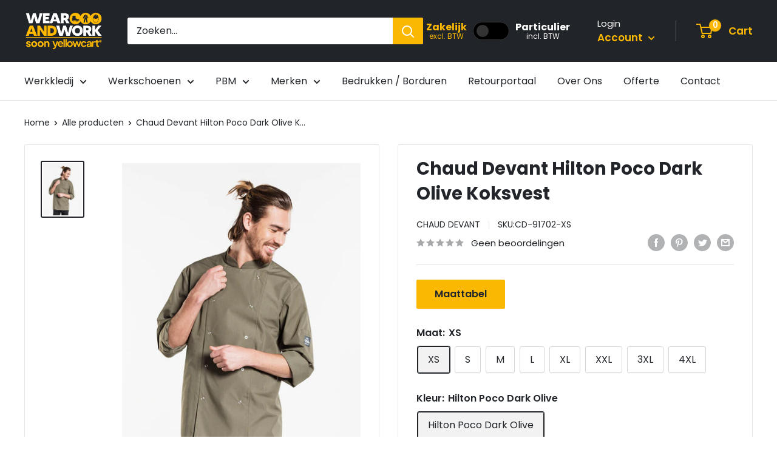

--- FILE ---
content_type: text/html; charset=utf-8
request_url: https://wearandwork.be/products/chaud-devant-hilton-poco-dark-olive-koksvest
body_size: 33258
content:
<!doctype html>

<html class="no-js" lang="nl">
  <head>   
    <meta charset="utf-8">
    <meta name="viewport" content="width=device-width, initial-scale=1.0, height=device-height, minimum-scale=1.0, maximum-scale=1.0">
    <meta name="theme-color" content="#212529">

<!-- Google Tag Manager -->
<script>(function(w,d,s,l,i){w[l]=w[l]||[];w[l].push({'gtm.start':
new Date().getTime(),event:'gtm.js'});var f=d.getElementsByTagName(s)[0],
j=d.createElement(s),dl=l!='dataLayer'?'&l='+l:'';j.async=true;j.src=
'https://www.googletagmanager.com/gtm.js?id='+i+dl;f.parentNode.insertBefore(j,f);
})(window,document,'script','dataLayer','GTM-MT2HGNWD');</script>
<!-- End Google Tag Manager -->

<!-- Google tag (gtag.js) -->
<script async src="https://www.googletagmanager.com/gtag/js?id=AW-645315942"></script>
<script>
  window.dataLayer = window.dataLayer || [];
  function gtag(){dataLayer.push(arguments);}
  gtag('js', new Date());

  gtag('config', 'AW-645315942');
</script><title>Chaud Devant Hilton Poco Dark Olive Koksvest | WEAR AND WORK
</title><meta name="description" content="Chaud Devant Hilton Poco Dark Olive Koksvest kopen bij WEAR AND WORK? Ontdek hier ons ruim assortiment horecakledij en kokskledij. ✓Online Shop ✓Winkel in Mechelen"><link rel="canonical" href="https://wearandwork.be/products/chaud-devant-hilton-poco-dark-olive-koksvest"><link rel="shortcut icon" href="//wearandwork.be/cdn/shop/files/Werkschoenen-winkel-Wear-And-Work-favicon_96x96.jpg?v=1629818055" type="image/png"><link rel="preload" as="style" href="//wearandwork.be/cdn/shop/t/18/assets/theme.css?v=70662327774090915361687943793">
    <link rel="preload" as="script" href="//wearandwork.be/cdn/shop/t/18/assets/theme.js?v=157423196393264652001687769409">
    <link rel="preconnect" href="https://cdn.shopify.com">
    <link rel="preconnect" href="https://fonts.shopifycdn.com">
    <link rel="dns-prefetch" href="https://productreviews.shopifycdn.com">
    <link rel="dns-prefetch" href="https://ajax.googleapis.com">
    <link rel="dns-prefetch" href="https://maps.googleapis.com">
    <link rel="dns-prefetch" href="https://maps.gstatic.com">

    <meta property="og:type" content="product">
  <meta property="og:title" content="Chaud Devant Hilton Poco Dark Olive Koksvest"><meta property="og:image" content="http://wearandwork.be/cdn/shop/products/91700_PF_001_f286c093-b4c4-437c-9e7a-56710193576f.jpg?v=1620060769">
    <meta property="og:image:secure_url" content="https://wearandwork.be/cdn/shop/products/91700_PF_001_f286c093-b4c4-437c-9e7a-56710193576f.jpg?v=1620060769">
    <meta property="og:image:width" content="774">
    <meta property="og:image:height" content="1032"><meta property="product:price:amount" content="54,27">
  <meta property="product:price:currency" content="EUR"><meta property="og:description" content="Chaud Devant Hilton Poco Dark Olive Koksvest kopen bij WEAR AND WORK? Ontdek hier ons ruim assortiment horecakledij en kokskledij. ✓Online Shop ✓Winkel in Mechelen"><meta property="og:url" content="https://wearandwork.be/products/chaud-devant-hilton-poco-dark-olive-koksvest">
<meta property="og:site_name" content="Wear And Work"><meta name="twitter:card" content="summary"><meta name="twitter:title" content="Chaud Devant Hilton Poco Dark Olive Koksvest">
  <meta name="twitter:description" content="Deze Hilton maakt deel uit van onze BSX-collectie en is ook een echte &#39;basic&#39; koksbuis. Het model is traditioneel en herkenbaar, maar uiteraard wel modern uitgevoerd. De stof is praktisch en voelt prettig aan. Deze uitstekende allrounder is afgewerkt met zichtbare metalen RVS drukknopen.">
  <meta name="twitter:image" content="https://wearandwork.be/cdn/shop/products/91700_PF_001_f286c093-b4c4-437c-9e7a-56710193576f_600x600_crop_center.jpg?v=1620060769">
    <link rel="preload" href="//wearandwork.be/cdn/fonts/poppins/poppins_n7.56758dcf284489feb014a026f3727f2f20a54626.woff2" as="font" type="font/woff2" crossorigin><link rel="preload" href="//wearandwork.be/cdn/fonts/poppins/poppins_n4.0ba78fa5af9b0e1a374041b3ceaadf0a43b41362.woff2" as="font" type="font/woff2" crossorigin><style>
  @font-face {
  font-family: Poppins;
  font-weight: 700;
  font-style: normal;
  font-display: swap;
  src: url("//wearandwork.be/cdn/fonts/poppins/poppins_n7.56758dcf284489feb014a026f3727f2f20a54626.woff2") format("woff2"),
       url("//wearandwork.be/cdn/fonts/poppins/poppins_n7.f34f55d9b3d3205d2cd6f64955ff4b36f0cfd8da.woff") format("woff");
}

  @font-face {
  font-family: Poppins;
  font-weight: 400;
  font-style: normal;
  font-display: swap;
  src: url("//wearandwork.be/cdn/fonts/poppins/poppins_n4.0ba78fa5af9b0e1a374041b3ceaadf0a43b41362.woff2") format("woff2"),
       url("//wearandwork.be/cdn/fonts/poppins/poppins_n4.214741a72ff2596839fc9760ee7a770386cf16ca.woff") format("woff");
}

@font-face {
  font-family: Poppins;
  font-weight: 600;
  font-style: normal;
  font-display: swap;
  src: url("//wearandwork.be/cdn/fonts/poppins/poppins_n6.aa29d4918bc243723d56b59572e18228ed0786f6.woff2") format("woff2"),
       url("//wearandwork.be/cdn/fonts/poppins/poppins_n6.5f815d845fe073750885d5b7e619ee00e8111208.woff") format("woff");
}

@font-face {
  font-family: Poppins;
  font-weight: 700;
  font-style: italic;
  font-display: swap;
  src: url("//wearandwork.be/cdn/fonts/poppins/poppins_i7.42fd71da11e9d101e1e6c7932199f925f9eea42d.woff2") format("woff2"),
       url("//wearandwork.be/cdn/fonts/poppins/poppins_i7.ec8499dbd7616004e21155106d13837fff4cf556.woff") format("woff");
}


  @font-face {
  font-family: Poppins;
  font-weight: 700;
  font-style: normal;
  font-display: swap;
  src: url("//wearandwork.be/cdn/fonts/poppins/poppins_n7.56758dcf284489feb014a026f3727f2f20a54626.woff2") format("woff2"),
       url("//wearandwork.be/cdn/fonts/poppins/poppins_n7.f34f55d9b3d3205d2cd6f64955ff4b36f0cfd8da.woff") format("woff");
}

  @font-face {
  font-family: Poppins;
  font-weight: 400;
  font-style: italic;
  font-display: swap;
  src: url("//wearandwork.be/cdn/fonts/poppins/poppins_i4.846ad1e22474f856bd6b81ba4585a60799a9f5d2.woff2") format("woff2"),
       url("//wearandwork.be/cdn/fonts/poppins/poppins_i4.56b43284e8b52fc64c1fd271f289a39e8477e9ec.woff") format("woff");
}

  @font-face {
  font-family: Poppins;
  font-weight: 700;
  font-style: italic;
  font-display: swap;
  src: url("//wearandwork.be/cdn/fonts/poppins/poppins_i7.42fd71da11e9d101e1e6c7932199f925f9eea42d.woff2") format("woff2"),
       url("//wearandwork.be/cdn/fonts/poppins/poppins_i7.ec8499dbd7616004e21155106d13837fff4cf556.woff") format("woff");
}


  :root {
    --default-text-font-size : 15px;
    --base-text-font-size    : 16px;
    --heading-font-family    : Poppins, sans-serif;
    --heading-font-weight    : 700;
    --heading-font-style     : normal;
    --text-font-family       : Poppins, sans-serif;
    --text-font-weight       : 400;
    --text-font-style        : normal;
    --text-font-bolder-weight: 600;
    --text-link-decoration   : underline;

    --text-color               : #212529;
    --text-color-rgb           : 33, 37, 41;
    --heading-color            : #212529;
    --border-color             : #e1e3e4;
    --border-color-rgb         : 225, 227, 228;
    --form-border-color        : #d4d6d8;
    --accent-color             : #212529;
    --accent-color-rgb         : 33, 37, 41;
    --link-color               : #fab803;
    --link-color-hover         : #ae8002;
    --background               : #ffffff;
    --secondary-background     : #ffffff;
    --secondary-background-rgb : 255, 255, 255;
    --accent-background        : rgba(33, 37, 41, 0.08);

    --input-background: #ffffff;

    --error-color       : #ff0000;
    --error-background  : rgba(255, 0, 0, 0.07);
    --success-color     : #00aa00;
    --success-background: rgba(0, 170, 0, 0.11);

    --primary-button-background      : #fab803;
    --primary-button-background-rgb  : 250, 184, 3;
    --primary-button-text-color      : #212529;
    --secondary-button-background    : #212529;
    --secondary-button-background-rgb: 33, 37, 41;
    --secondary-button-text-color    : #ffffff;

    --header-background      : #212529;
    --header-text-color      : #fab803;
    --header-light-text-color: #ffffff;
    --header-border-color    : rgba(255, 255, 255, 0.3);
    --header-accent-color    : #fab803;

    --footer-background-color:    #212529;
    --footer-heading-text-color:  #fab803;
    --footer-body-text-color:     #ffffff;
    --footer-body-text-color-rgb: 255, 255, 255;
    --footer-accent-color:        #fab803;
    --footer-accent-color-rgb:    250, 184, 3;
    --footer-border:              none;
    
    --flickity-arrow-color: #abb1b4;--product-on-sale-accent           : #212529;
    --product-on-sale-accent-rgb       : 33, 37, 41;
    --product-on-sale-color            : #ffffff;
    --product-in-stock-color           : #008a00;
    --product-low-stock-color          : #ffbd00;
    --product-sold-out-color           : #ff0000;
    --product-custom-label-1-background: #212529;
    --product-custom-label-1-color     : #ffffff;
    --product-custom-label-2-background: #212529;
    --product-custom-label-2-color     : #ffffff;
    --product-review-star-color        : #ffbd00;

    --mobile-container-gutter : 20px;
    --desktop-container-gutter: 40px;

    /* Shopify related variables */
    --payment-terms-background-color: #ffffff;
  }
</style>

<script>
  // IE11 does not have support for CSS variables, so we have to polyfill them
  if (!(((window || {}).CSS || {}).supports && window.CSS.supports('(--a: 0)'))) {
    const script = document.createElement('script');
    script.type = 'text/javascript';
    script.src = 'https://cdn.jsdelivr.net/npm/css-vars-ponyfill@2';
    script.onload = function() {
      cssVars({});
    };

    document.getElementsByTagName('head')[0].appendChild(script);
  }
</script>


    <script>window.performance && window.performance.mark && window.performance.mark('shopify.content_for_header.start');</script><meta id="shopify-digital-wallet" name="shopify-digital-wallet" content="/36908597293/digital_wallets/dialog">
<link rel="alternate" type="application/json+oembed" href="https://wearandwork.be/products/chaud-devant-hilton-poco-dark-olive-koksvest.oembed">
<script async="async" src="/checkouts/internal/preloads.js?locale=nl-BE"></script>
<script id="shopify-features" type="application/json">{"accessToken":"9758d80ebd411aeb66cf7103cde367a8","betas":["rich-media-storefront-analytics"],"domain":"wearandwork.be","predictiveSearch":true,"shopId":36908597293,"locale":"nl"}</script>
<script>var Shopify = Shopify || {};
Shopify.shop = "wear-and-work.myshopify.com";
Shopify.locale = "nl";
Shopify.currency = {"active":"EUR","rate":"1.0"};
Shopify.country = "BE";
Shopify.theme = {"name":"Warehouse","id":136402174185,"schema_name":"Warehouse","schema_version":"3.0.3","theme_store_id":871,"role":"main"};
Shopify.theme.handle = "null";
Shopify.theme.style = {"id":null,"handle":null};
Shopify.cdnHost = "wearandwork.be/cdn";
Shopify.routes = Shopify.routes || {};
Shopify.routes.root = "/";</script>
<script type="module">!function(o){(o.Shopify=o.Shopify||{}).modules=!0}(window);</script>
<script>!function(o){function n(){var o=[];function n(){o.push(Array.prototype.slice.apply(arguments))}return n.q=o,n}var t=o.Shopify=o.Shopify||{};t.loadFeatures=n(),t.autoloadFeatures=n()}(window);</script>
<script id="shop-js-analytics" type="application/json">{"pageType":"product"}</script>
<script defer="defer" async type="module" src="//wearandwork.be/cdn/shopifycloud/shop-js/modules/v2/client.init-shop-cart-sync_temwk-5i.nl.esm.js"></script>
<script defer="defer" async type="module" src="//wearandwork.be/cdn/shopifycloud/shop-js/modules/v2/chunk.common_CCZ-xm-Q.esm.js"></script>
<script type="module">
  await import("//wearandwork.be/cdn/shopifycloud/shop-js/modules/v2/client.init-shop-cart-sync_temwk-5i.nl.esm.js");
await import("//wearandwork.be/cdn/shopifycloud/shop-js/modules/v2/chunk.common_CCZ-xm-Q.esm.js");

  window.Shopify.SignInWithShop?.initShopCartSync?.({"fedCMEnabled":true,"windoidEnabled":true});

</script>
<script id="__st">var __st={"a":36908597293,"offset":3600,"reqid":"40fd8b02-4ca0-4e55-b112-152e84b4ed66-1769003001","pageurl":"wearandwork.be\/products\/chaud-devant-hilton-poco-dark-olive-koksvest","u":"a10221d478b7","p":"product","rtyp":"product","rid":6747260911771};</script>
<script>window.ShopifyPaypalV4VisibilityTracking = true;</script>
<script id="captcha-bootstrap">!function(){'use strict';const t='contact',e='account',n='new_comment',o=[[t,t],['blogs',n],['comments',n],[t,'customer']],c=[[e,'customer_login'],[e,'guest_login'],[e,'recover_customer_password'],[e,'create_customer']],r=t=>t.map((([t,e])=>`form[action*='/${t}']:not([data-nocaptcha='true']) input[name='form_type'][value='${e}']`)).join(','),a=t=>()=>t?[...document.querySelectorAll(t)].map((t=>t.form)):[];function s(){const t=[...o],e=r(t);return a(e)}const i='password',u='form_key',d=['recaptcha-v3-token','g-recaptcha-response','h-captcha-response',i],f=()=>{try{return window.sessionStorage}catch{return}},m='__shopify_v',_=t=>t.elements[u];function p(t,e,n=!1){try{const o=window.sessionStorage,c=JSON.parse(o.getItem(e)),{data:r}=function(t){const{data:e,action:n}=t;return t[m]||n?{data:e,action:n}:{data:t,action:n}}(c);for(const[e,n]of Object.entries(r))t.elements[e]&&(t.elements[e].value=n);n&&o.removeItem(e)}catch(o){console.error('form repopulation failed',{error:o})}}const l='form_type',E='cptcha';function T(t){t.dataset[E]=!0}const w=window,h=w.document,L='Shopify',v='ce_forms',y='captcha';let A=!1;((t,e)=>{const n=(g='f06e6c50-85a8-45c8-87d0-21a2b65856fe',I='https://cdn.shopify.com/shopifycloud/storefront-forms-hcaptcha/ce_storefront_forms_captcha_hcaptcha.v1.5.2.iife.js',D={infoText:'Beschermd door hCaptcha',privacyText:'Privacy',termsText:'Voorwaarden'},(t,e,n)=>{const o=w[L][v],c=o.bindForm;if(c)return c(t,g,e,D).then(n);var r;o.q.push([[t,g,e,D],n]),r=I,A||(h.body.append(Object.assign(h.createElement('script'),{id:'captcha-provider',async:!0,src:r})),A=!0)});var g,I,D;w[L]=w[L]||{},w[L][v]=w[L][v]||{},w[L][v].q=[],w[L][y]=w[L][y]||{},w[L][y].protect=function(t,e){n(t,void 0,e),T(t)},Object.freeze(w[L][y]),function(t,e,n,w,h,L){const[v,y,A,g]=function(t,e,n){const i=e?o:[],u=t?c:[],d=[...i,...u],f=r(d),m=r(i),_=r(d.filter((([t,e])=>n.includes(e))));return[a(f),a(m),a(_),s()]}(w,h,L),I=t=>{const e=t.target;return e instanceof HTMLFormElement?e:e&&e.form},D=t=>v().includes(t);t.addEventListener('submit',(t=>{const e=I(t);if(!e)return;const n=D(e)&&!e.dataset.hcaptchaBound&&!e.dataset.recaptchaBound,o=_(e),c=g().includes(e)&&(!o||!o.value);(n||c)&&t.preventDefault(),c&&!n&&(function(t){try{if(!f())return;!function(t){const e=f();if(!e)return;const n=_(t);if(!n)return;const o=n.value;o&&e.removeItem(o)}(t);const e=Array.from(Array(32),(()=>Math.random().toString(36)[2])).join('');!function(t,e){_(t)||t.append(Object.assign(document.createElement('input'),{type:'hidden',name:u})),t.elements[u].value=e}(t,e),function(t,e){const n=f();if(!n)return;const o=[...t.querySelectorAll(`input[type='${i}']`)].map((({name:t})=>t)),c=[...d,...o],r={};for(const[a,s]of new FormData(t).entries())c.includes(a)||(r[a]=s);n.setItem(e,JSON.stringify({[m]:1,action:t.action,data:r}))}(t,e)}catch(e){console.error('failed to persist form',e)}}(e),e.submit())}));const S=(t,e)=>{t&&!t.dataset[E]&&(n(t,e.some((e=>e===t))),T(t))};for(const o of['focusin','change'])t.addEventListener(o,(t=>{const e=I(t);D(e)&&S(e,y())}));const B=e.get('form_key'),M=e.get(l),P=B&&M;t.addEventListener('DOMContentLoaded',(()=>{const t=y();if(P)for(const e of t)e.elements[l].value===M&&p(e,B);[...new Set([...A(),...v().filter((t=>'true'===t.dataset.shopifyCaptcha))])].forEach((e=>S(e,t)))}))}(h,new URLSearchParams(w.location.search),n,t,e,['guest_login'])})(!0,!0)}();</script>
<script integrity="sha256-4kQ18oKyAcykRKYeNunJcIwy7WH5gtpwJnB7kiuLZ1E=" data-source-attribution="shopify.loadfeatures" defer="defer" src="//wearandwork.be/cdn/shopifycloud/storefront/assets/storefront/load_feature-a0a9edcb.js" crossorigin="anonymous"></script>
<script data-source-attribution="shopify.dynamic_checkout.dynamic.init">var Shopify=Shopify||{};Shopify.PaymentButton=Shopify.PaymentButton||{isStorefrontPortableWallets:!0,init:function(){window.Shopify.PaymentButton.init=function(){};var t=document.createElement("script");t.src="https://wearandwork.be/cdn/shopifycloud/portable-wallets/latest/portable-wallets.nl.js",t.type="module",document.head.appendChild(t)}};
</script>
<script data-source-attribution="shopify.dynamic_checkout.buyer_consent">
  function portableWalletsHideBuyerConsent(e){var t=document.getElementById("shopify-buyer-consent"),n=document.getElementById("shopify-subscription-policy-button");t&&n&&(t.classList.add("hidden"),t.setAttribute("aria-hidden","true"),n.removeEventListener("click",e))}function portableWalletsShowBuyerConsent(e){var t=document.getElementById("shopify-buyer-consent"),n=document.getElementById("shopify-subscription-policy-button");t&&n&&(t.classList.remove("hidden"),t.removeAttribute("aria-hidden"),n.addEventListener("click",e))}window.Shopify?.PaymentButton&&(window.Shopify.PaymentButton.hideBuyerConsent=portableWalletsHideBuyerConsent,window.Shopify.PaymentButton.showBuyerConsent=portableWalletsShowBuyerConsent);
</script>
<script data-source-attribution="shopify.dynamic_checkout.cart.bootstrap">document.addEventListener("DOMContentLoaded",(function(){function t(){return document.querySelector("shopify-accelerated-checkout-cart, shopify-accelerated-checkout")}if(t())Shopify.PaymentButton.init();else{new MutationObserver((function(e,n){t()&&(Shopify.PaymentButton.init(),n.disconnect())})).observe(document.body,{childList:!0,subtree:!0})}}));
</script>

<script>window.performance && window.performance.mark && window.performance.mark('shopify.content_for_header.end');</script>

    <link rel="stylesheet" href="//wearandwork.be/cdn/shop/t/18/assets/theme.css?v=70662327774090915361687943793">

    
  <script type="application/ld+json">
  {
    "@context": "https://schema.org",
    "@type": "Product",
    "productID": 6747260911771,
    "offers": [{
          "@type": "Offer",
          "name": "XS \/ Hilton Poco Dark Olive",
          "availability":"https://schema.org/InStock",
          "price": 54.27,
          "priceCurrency": "EUR",
          "priceValidUntil": "2026-01-31","sku": "CD-91702-XS",
            "gtin13": "8717028917020",
          "url": "/products/chaud-devant-hilton-poco-dark-olive-koksvest?variant=39923802734747"
        },
{
          "@type": "Offer",
          "name": "S \/ Hilton Poco Dark Olive",
          "availability":"https://schema.org/InStock",
          "price": 54.27,
          "priceCurrency": "EUR",
          "priceValidUntil": "2026-01-31","sku": "CD-91703-S",
            "gtin13": "8717028917020",
          "url": "/products/chaud-devant-hilton-poco-dark-olive-koksvest?variant=39923802767515"
        },
{
          "@type": "Offer",
          "name": "M \/ Hilton Poco Dark Olive",
          "availability":"https://schema.org/InStock",
          "price": 54.27,
          "priceCurrency": "EUR",
          "priceValidUntil": "2026-01-31","sku": "CD-91704-M",
            "gtin13": "8717028917020",
          "url": "/products/chaud-devant-hilton-poco-dark-olive-koksvest?variant=39923802800283"
        },
{
          "@type": "Offer",
          "name": "L \/ Hilton Poco Dark Olive",
          "availability":"https://schema.org/InStock",
          "price": 54.27,
          "priceCurrency": "EUR",
          "priceValidUntil": "2026-01-31","sku": "CD-91705-L",
            "gtin13": "8717028917020",
          "url": "/products/chaud-devant-hilton-poco-dark-olive-koksvest?variant=39923802833051"
        },
{
          "@type": "Offer",
          "name": "XL \/ Hilton Poco Dark Olive",
          "availability":"https://schema.org/InStock",
          "price": 54.27,
          "priceCurrency": "EUR",
          "priceValidUntil": "2026-01-31","sku": "CD-91706-XL",
            "gtin13": "8717028917020",
          "url": "/products/chaud-devant-hilton-poco-dark-olive-koksvest?variant=39923802865819"
        },
{
          "@type": "Offer",
          "name": "XXL \/ Hilton Poco Dark Olive",
          "availability":"https://schema.org/InStock",
          "price": 54.27,
          "priceCurrency": "EUR",
          "priceValidUntil": "2026-01-31","sku": "CD-91707-XXL",
            "gtin13": "8717028917020",
          "url": "/products/chaud-devant-hilton-poco-dark-olive-koksvest?variant=39923802898587"
        },
{
          "@type": "Offer",
          "name": "3XL \/ Hilton Poco Dark Olive",
          "availability":"https://schema.org/InStock",
          "price": 54.27,
          "priceCurrency": "EUR",
          "priceValidUntil": "2026-01-31","sku": "CD-91708-3XL",
            "gtin13": "8717028917020",
          "url": "/products/chaud-devant-hilton-poco-dark-olive-koksvest?variant=39923802931355"
        },
{
          "@type": "Offer",
          "name": "4XL \/ Hilton Poco Dark Olive",
          "availability":"https://schema.org/InStock",
          "price": 54.27,
          "priceCurrency": "EUR",
          "priceValidUntil": "2026-01-31","sku": "CD-91709-4XL",
            "gtin13": "8717028917020",
          "url": "/products/chaud-devant-hilton-poco-dark-olive-koksvest?variant=39923802964123"
        }
],"brand": {
      "@type": "Brand",
      "name": "Chaud Devant"
    },
    "name": "Chaud Devant Hilton Poco Dark Olive Koksvest",
    "description": "Deze Hilton maakt deel uit van onze BSX-collectie en is ook een echte 'basic' koksbuis. Het model is traditioneel en herkenbaar, maar uiteraard wel modern uitgevoerd. De stof is praktisch en voelt prettig aan. Deze uitstekende allrounder is afgewerkt met zichtbare metalen RVS drukknopen.",
    "category": "Koksbuis",
    "url": "/products/chaud-devant-hilton-poco-dark-olive-koksvest",
    "sku": "CD-91702-XS",
    "image": {
      "@type": "ImageObject",
      "url": "https://wearandwork.be/cdn/shop/products/91700_PF_001_f286c093-b4c4-437c-9e7a-56710193576f.jpg?v=1620060769&width=1024",
      "image": "https://wearandwork.be/cdn/shop/products/91700_PF_001_f286c093-b4c4-437c-9e7a-56710193576f.jpg?v=1620060769&width=1024",
      "name": "Kokskledij Chaud Devant Hilton Poco Dark Olive Koksvest",
      "width": "1024",
      "height": "1024"
    }
  }
  </script>



  <script type="application/ld+json">
  {
    "@context": "https://schema.org",
    "@type": "BreadcrumbList",
  "itemListElement": [{
      "@type": "ListItem",
      "position": 1,
      "name": "Home",
      "item": "https://wearandwork.be"
    },{
          "@type": "ListItem",
          "position": 2,
          "name": "Chaud Devant Hilton Poco Dark Olive Koksvest",
          "item": "https://wearandwork.be/products/chaud-devant-hilton-poco-dark-olive-koksvest"
        }]
  }
  </script>



    <script>
      // This allows to expose several variables to the global scope, to be used in scripts
      window.theme = {
        pageType: "product",
        cartCount: 0,
        moneyFormat: "€{{amount_with_comma_separator}}",
        moneyWithCurrencyFormat: "€{{amount_with_comma_separator}} EUR",
        currencyCodeEnabled: false,
        showDiscount: true,
        discountMode: "percentage",
        searchMode: "product,article",
        searchUnavailableProducts: "last",
        cartType: "drawer"
      };

      window.routes = {
        rootUrl: "\/",
        rootUrlWithoutSlash: '',
        cartUrl: "\/cart",
        cartAddUrl: "\/cart\/add",
        cartChangeUrl: "\/cart\/change",
        searchUrl: "\/search",
        productRecommendationsUrl: "\/recommendations\/products"
      };

      window.languages = {
        productRegularPrice: "Stukprijs",
        productSalePrice: "Verkoopprijs",
        collectionOnSaleLabel: "WEB-DEAL",
        productFormUnavailable: "Onbeschikbaar",
        productFormAddToCart: "In winkelwagen",
        productFormPreOrder: "Pre-order",
        productFormSoldOut: "Uitverkocht",
        productAdded: "Product werd toegevoegd aan de winkelwagen",
        productAddedShort: "Toegevoegd!",
        shippingEstimatorNoResults: "Geen verzendoptie voor je adres gevonden.",
        shippingEstimatorOneResult: "Er is één verzendoptie voor je adres gevonden",
        shippingEstimatorMultipleResults: "Er zijn {{count}} verzendopties voor je adres gevonden",
        shippingEstimatorErrors: "Er zijn een aantal foutmeldingen:"
      };

      window.lazySizesConfig = {
        loadHidden: false,
        hFac: 0.8,
        expFactor: 3,
        customMedia: {
          '--phone': '(max-width: 640px)',
          '--tablet': '(min-width: 641px) and (max-width: 1023px)',
          '--lap': '(min-width: 1024px)'
        }
      };

      document.documentElement.className = document.documentElement.className.replace('no-js', 'js');
    </script><script src="//wearandwork.be/cdn/shop/t/18/assets/theme.js?v=157423196393264652001687769409" defer></script>
    <script src="//wearandwork.be/cdn/shop/t/18/assets/custom.js?v=102476495355921946141673083916" defer></script><script>
        (function () {
          window.onpageshow = function() {
            // We force re-freshing the cart content onpageshow, as most browsers will serve a cache copy when hitting the
            // back button, which cause staled data
            document.documentElement.dispatchEvent(new CustomEvent('cart:refresh', {
              bubbles: true,
              detail: {scrollToTop: false}
            }));
          };
        })();
      </script><script src="https://cdn.shopify.com/extensions/019b0273-6121-74cf-af5d-a87b03cb0719/t-selector-9/assets/t-selector.js" type="text/javascript" defer="defer"></script>
<link href="https://cdn.shopify.com/extensions/019b0273-6121-74cf-af5d-a87b03cb0719/t-selector-9/assets/t-selector.css" rel="stylesheet" type="text/css" media="all">
<script src="https://cdn.shopify.com/extensions/019b0ca3-aa13-7aa2-a0b4-6cb667a1f6f7/essential-countdown-timer-55/assets/countdown_timer_essential_apps.min.js" type="text/javascript" defer="defer"></script>
<link href="https://monorail-edge.shopifysvc.com" rel="dns-prefetch">
<script>(function(){if ("sendBeacon" in navigator && "performance" in window) {try {var session_token_from_headers = performance.getEntriesByType('navigation')[0].serverTiming.find(x => x.name == '_s').description;} catch {var session_token_from_headers = undefined;}var session_cookie_matches = document.cookie.match(/_shopify_s=([^;]*)/);var session_token_from_cookie = session_cookie_matches && session_cookie_matches.length === 2 ? session_cookie_matches[1] : "";var session_token = session_token_from_headers || session_token_from_cookie || "";function handle_abandonment_event(e) {var entries = performance.getEntries().filter(function(entry) {return /monorail-edge.shopifysvc.com/.test(entry.name);});if (!window.abandonment_tracked && entries.length === 0) {window.abandonment_tracked = true;var currentMs = Date.now();var navigation_start = performance.timing.navigationStart;var payload = {shop_id: 36908597293,url: window.location.href,navigation_start,duration: currentMs - navigation_start,session_token,page_type: "product"};window.navigator.sendBeacon("https://monorail-edge.shopifysvc.com/v1/produce", JSON.stringify({schema_id: "online_store_buyer_site_abandonment/1.1",payload: payload,metadata: {event_created_at_ms: currentMs,event_sent_at_ms: currentMs}}));}}window.addEventListener('pagehide', handle_abandonment_event);}}());</script>
<script id="web-pixels-manager-setup">(function e(e,d,r,n,o){if(void 0===o&&(o={}),!Boolean(null===(a=null===(i=window.Shopify)||void 0===i?void 0:i.analytics)||void 0===a?void 0:a.replayQueue)){var i,a;window.Shopify=window.Shopify||{};var t=window.Shopify;t.analytics=t.analytics||{};var s=t.analytics;s.replayQueue=[],s.publish=function(e,d,r){return s.replayQueue.push([e,d,r]),!0};try{self.performance.mark("wpm:start")}catch(e){}var l=function(){var e={modern:/Edge?\/(1{2}[4-9]|1[2-9]\d|[2-9]\d{2}|\d{4,})\.\d+(\.\d+|)|Firefox\/(1{2}[4-9]|1[2-9]\d|[2-9]\d{2}|\d{4,})\.\d+(\.\d+|)|Chrom(ium|e)\/(9{2}|\d{3,})\.\d+(\.\d+|)|(Maci|X1{2}).+ Version\/(15\.\d+|(1[6-9]|[2-9]\d|\d{3,})\.\d+)([,.]\d+|)( \(\w+\)|)( Mobile\/\w+|) Safari\/|Chrome.+OPR\/(9{2}|\d{3,})\.\d+\.\d+|(CPU[ +]OS|iPhone[ +]OS|CPU[ +]iPhone|CPU IPhone OS|CPU iPad OS)[ +]+(15[._]\d+|(1[6-9]|[2-9]\d|\d{3,})[._]\d+)([._]\d+|)|Android:?[ /-](13[3-9]|1[4-9]\d|[2-9]\d{2}|\d{4,})(\.\d+|)(\.\d+|)|Android.+Firefox\/(13[5-9]|1[4-9]\d|[2-9]\d{2}|\d{4,})\.\d+(\.\d+|)|Android.+Chrom(ium|e)\/(13[3-9]|1[4-9]\d|[2-9]\d{2}|\d{4,})\.\d+(\.\d+|)|SamsungBrowser\/([2-9]\d|\d{3,})\.\d+/,legacy:/Edge?\/(1[6-9]|[2-9]\d|\d{3,})\.\d+(\.\d+|)|Firefox\/(5[4-9]|[6-9]\d|\d{3,})\.\d+(\.\d+|)|Chrom(ium|e)\/(5[1-9]|[6-9]\d|\d{3,})\.\d+(\.\d+|)([\d.]+$|.*Safari\/(?![\d.]+ Edge\/[\d.]+$))|(Maci|X1{2}).+ Version\/(10\.\d+|(1[1-9]|[2-9]\d|\d{3,})\.\d+)([,.]\d+|)( \(\w+\)|)( Mobile\/\w+|) Safari\/|Chrome.+OPR\/(3[89]|[4-9]\d|\d{3,})\.\d+\.\d+|(CPU[ +]OS|iPhone[ +]OS|CPU[ +]iPhone|CPU IPhone OS|CPU iPad OS)[ +]+(10[._]\d+|(1[1-9]|[2-9]\d|\d{3,})[._]\d+)([._]\d+|)|Android:?[ /-](13[3-9]|1[4-9]\d|[2-9]\d{2}|\d{4,})(\.\d+|)(\.\d+|)|Mobile Safari.+OPR\/([89]\d|\d{3,})\.\d+\.\d+|Android.+Firefox\/(13[5-9]|1[4-9]\d|[2-9]\d{2}|\d{4,})\.\d+(\.\d+|)|Android.+Chrom(ium|e)\/(13[3-9]|1[4-9]\d|[2-9]\d{2}|\d{4,})\.\d+(\.\d+|)|Android.+(UC? ?Browser|UCWEB|U3)[ /]?(15\.([5-9]|\d{2,})|(1[6-9]|[2-9]\d|\d{3,})\.\d+)\.\d+|SamsungBrowser\/(5\.\d+|([6-9]|\d{2,})\.\d+)|Android.+MQ{2}Browser\/(14(\.(9|\d{2,})|)|(1[5-9]|[2-9]\d|\d{3,})(\.\d+|))(\.\d+|)|K[Aa][Ii]OS\/(3\.\d+|([4-9]|\d{2,})\.\d+)(\.\d+|)/},d=e.modern,r=e.legacy,n=navigator.userAgent;return n.match(d)?"modern":n.match(r)?"legacy":"unknown"}(),u="modern"===l?"modern":"legacy",c=(null!=n?n:{modern:"",legacy:""})[u],f=function(e){return[e.baseUrl,"/wpm","/b",e.hashVersion,"modern"===e.buildTarget?"m":"l",".js"].join("")}({baseUrl:d,hashVersion:r,buildTarget:u}),m=function(e){var d=e.version,r=e.bundleTarget,n=e.surface,o=e.pageUrl,i=e.monorailEndpoint;return{emit:function(e){var a=e.status,t=e.errorMsg,s=(new Date).getTime(),l=JSON.stringify({metadata:{event_sent_at_ms:s},events:[{schema_id:"web_pixels_manager_load/3.1",payload:{version:d,bundle_target:r,page_url:o,status:a,surface:n,error_msg:t},metadata:{event_created_at_ms:s}}]});if(!i)return console&&console.warn&&console.warn("[Web Pixels Manager] No Monorail endpoint provided, skipping logging."),!1;try{return self.navigator.sendBeacon.bind(self.navigator)(i,l)}catch(e){}var u=new XMLHttpRequest;try{return u.open("POST",i,!0),u.setRequestHeader("Content-Type","text/plain"),u.send(l),!0}catch(e){return console&&console.warn&&console.warn("[Web Pixels Manager] Got an unhandled error while logging to Monorail."),!1}}}}({version:r,bundleTarget:l,surface:e.surface,pageUrl:self.location.href,monorailEndpoint:e.monorailEndpoint});try{o.browserTarget=l,function(e){var d=e.src,r=e.async,n=void 0===r||r,o=e.onload,i=e.onerror,a=e.sri,t=e.scriptDataAttributes,s=void 0===t?{}:t,l=document.createElement("script"),u=document.querySelector("head"),c=document.querySelector("body");if(l.async=n,l.src=d,a&&(l.integrity=a,l.crossOrigin="anonymous"),s)for(var f in s)if(Object.prototype.hasOwnProperty.call(s,f))try{l.dataset[f]=s[f]}catch(e){}if(o&&l.addEventListener("load",o),i&&l.addEventListener("error",i),u)u.appendChild(l);else{if(!c)throw new Error("Did not find a head or body element to append the script");c.appendChild(l)}}({src:f,async:!0,onload:function(){if(!function(){var e,d;return Boolean(null===(d=null===(e=window.Shopify)||void 0===e?void 0:e.analytics)||void 0===d?void 0:d.initialized)}()){var d=window.webPixelsManager.init(e)||void 0;if(d){var r=window.Shopify.analytics;r.replayQueue.forEach((function(e){var r=e[0],n=e[1],o=e[2];d.publishCustomEvent(r,n,o)})),r.replayQueue=[],r.publish=d.publishCustomEvent,r.visitor=d.visitor,r.initialized=!0}}},onerror:function(){return m.emit({status:"failed",errorMsg:"".concat(f," has failed to load")})},sri:function(e){var d=/^sha384-[A-Za-z0-9+/=]+$/;return"string"==typeof e&&d.test(e)}(c)?c:"",scriptDataAttributes:o}),m.emit({status:"loading"})}catch(e){m.emit({status:"failed",errorMsg:(null==e?void 0:e.message)||"Unknown error"})}}})({shopId: 36908597293,storefrontBaseUrl: "https://wearandwork.be",extensionsBaseUrl: "https://extensions.shopifycdn.com/cdn/shopifycloud/web-pixels-manager",monorailEndpoint: "https://monorail-edge.shopifysvc.com/unstable/produce_batch",surface: "storefront-renderer",enabledBetaFlags: ["2dca8a86"],webPixelsConfigList: [{"id":"1018429771","configuration":"{\"config\":\"{\\\"pixel_id\\\":\\\"G-24XE17525Z\\\",\\\"target_country\\\":\\\"BE\\\",\\\"gtag_events\\\":[{\\\"type\\\":\\\"begin_checkout\\\",\\\"action_label\\\":[\\\"G-24XE17525Z\\\",\\\"AW-645315942\\\/tf32CNSX4M4BEOb62rMC\\\"]},{\\\"type\\\":\\\"search\\\",\\\"action_label\\\":[\\\"G-24XE17525Z\\\",\\\"AW-645315942\\\/7fxNCNeX4M4BEOb62rMC\\\"]},{\\\"type\\\":\\\"view_item\\\",\\\"action_label\\\":[\\\"G-24XE17525Z\\\",\\\"AW-645315942\\\/L0s0CM6X4M4BEOb62rMC\\\",\\\"MC-2NZ645E88N\\\"]},{\\\"type\\\":\\\"purchase\\\",\\\"action_label\\\":[\\\"G-24XE17525Z\\\",\\\"AW-645315942\\\/LdpACMuX4M4BEOb62rMC\\\",\\\"MC-2NZ645E88N\\\"]},{\\\"type\\\":\\\"page_view\\\",\\\"action_label\\\":[\\\"G-24XE17525Z\\\",\\\"AW-645315942\\\/xh3NCMiX4M4BEOb62rMC\\\",\\\"MC-2NZ645E88N\\\"]},{\\\"type\\\":\\\"add_payment_info\\\",\\\"action_label\\\":[\\\"G-24XE17525Z\\\",\\\"AW-645315942\\\/2xJCCNqX4M4BEOb62rMC\\\"]},{\\\"type\\\":\\\"add_to_cart\\\",\\\"action_label\\\":[\\\"G-24XE17525Z\\\",\\\"AW-645315942\\\/5jHlCNGX4M4BEOb62rMC\\\"]}],\\\"enable_monitoring_mode\\\":false}\"}","eventPayloadVersion":"v1","runtimeContext":"OPEN","scriptVersion":"b2a88bafab3e21179ed38636efcd8a93","type":"APP","apiClientId":1780363,"privacyPurposes":[],"dataSharingAdjustments":{"protectedCustomerApprovalScopes":["read_customer_address","read_customer_email","read_customer_name","read_customer_personal_data","read_customer_phone"]}},{"id":"shopify-app-pixel","configuration":"{}","eventPayloadVersion":"v1","runtimeContext":"STRICT","scriptVersion":"0450","apiClientId":"shopify-pixel","type":"APP","privacyPurposes":["ANALYTICS","MARKETING"]},{"id":"shopify-custom-pixel","eventPayloadVersion":"v1","runtimeContext":"LAX","scriptVersion":"0450","apiClientId":"shopify-pixel","type":"CUSTOM","privacyPurposes":["ANALYTICS","MARKETING"]}],isMerchantRequest: false,initData: {"shop":{"name":"Wear And Work","paymentSettings":{"currencyCode":"EUR"},"myshopifyDomain":"wear-and-work.myshopify.com","countryCode":"BE","storefrontUrl":"https:\/\/wearandwork.be"},"customer":null,"cart":null,"checkout":null,"productVariants":[{"price":{"amount":54.27,"currencyCode":"EUR"},"product":{"title":"Chaud Devant Hilton Poco Dark Olive Koksvest","vendor":"Chaud Devant","id":"6747260911771","untranslatedTitle":"Chaud Devant Hilton Poco Dark Olive Koksvest","url":"\/products\/chaud-devant-hilton-poco-dark-olive-koksvest","type":"Koksbuis"},"id":"39923802734747","image":{"src":"\/\/wearandwork.be\/cdn\/shop\/products\/91700_PF_001_f286c093-b4c4-437c-9e7a-56710193576f.jpg?v=1620060769"},"sku":"CD-91702-XS","title":"XS \/ Hilton Poco Dark Olive","untranslatedTitle":"XS \/ Hilton Poco Dark Olive"},{"price":{"amount":54.27,"currencyCode":"EUR"},"product":{"title":"Chaud Devant Hilton Poco Dark Olive Koksvest","vendor":"Chaud Devant","id":"6747260911771","untranslatedTitle":"Chaud Devant Hilton Poco Dark Olive Koksvest","url":"\/products\/chaud-devant-hilton-poco-dark-olive-koksvest","type":"Koksbuis"},"id":"39923802767515","image":{"src":"\/\/wearandwork.be\/cdn\/shop\/products\/91700_PF_001_f286c093-b4c4-437c-9e7a-56710193576f.jpg?v=1620060769"},"sku":"CD-91703-S","title":"S \/ Hilton Poco Dark Olive","untranslatedTitle":"S \/ Hilton Poco Dark Olive"},{"price":{"amount":54.27,"currencyCode":"EUR"},"product":{"title":"Chaud Devant Hilton Poco Dark Olive Koksvest","vendor":"Chaud Devant","id":"6747260911771","untranslatedTitle":"Chaud Devant Hilton Poco Dark Olive Koksvest","url":"\/products\/chaud-devant-hilton-poco-dark-olive-koksvest","type":"Koksbuis"},"id":"39923802800283","image":{"src":"\/\/wearandwork.be\/cdn\/shop\/products\/91700_PF_001_f286c093-b4c4-437c-9e7a-56710193576f.jpg?v=1620060769"},"sku":"CD-91704-M","title":"M \/ Hilton Poco Dark Olive","untranslatedTitle":"M \/ Hilton Poco Dark Olive"},{"price":{"amount":54.27,"currencyCode":"EUR"},"product":{"title":"Chaud Devant Hilton Poco Dark Olive Koksvest","vendor":"Chaud Devant","id":"6747260911771","untranslatedTitle":"Chaud Devant Hilton Poco Dark Olive Koksvest","url":"\/products\/chaud-devant-hilton-poco-dark-olive-koksvest","type":"Koksbuis"},"id":"39923802833051","image":{"src":"\/\/wearandwork.be\/cdn\/shop\/products\/91700_PF_001_f286c093-b4c4-437c-9e7a-56710193576f.jpg?v=1620060769"},"sku":"CD-91705-L","title":"L \/ Hilton Poco Dark Olive","untranslatedTitle":"L \/ Hilton Poco Dark Olive"},{"price":{"amount":54.27,"currencyCode":"EUR"},"product":{"title":"Chaud Devant Hilton Poco Dark Olive Koksvest","vendor":"Chaud Devant","id":"6747260911771","untranslatedTitle":"Chaud Devant Hilton Poco Dark Olive Koksvest","url":"\/products\/chaud-devant-hilton-poco-dark-olive-koksvest","type":"Koksbuis"},"id":"39923802865819","image":{"src":"\/\/wearandwork.be\/cdn\/shop\/products\/91700_PF_001_f286c093-b4c4-437c-9e7a-56710193576f.jpg?v=1620060769"},"sku":"CD-91706-XL","title":"XL \/ Hilton Poco Dark Olive","untranslatedTitle":"XL \/ Hilton Poco Dark Olive"},{"price":{"amount":54.27,"currencyCode":"EUR"},"product":{"title":"Chaud Devant Hilton Poco Dark Olive Koksvest","vendor":"Chaud Devant","id":"6747260911771","untranslatedTitle":"Chaud Devant Hilton Poco Dark Olive Koksvest","url":"\/products\/chaud-devant-hilton-poco-dark-olive-koksvest","type":"Koksbuis"},"id":"39923802898587","image":{"src":"\/\/wearandwork.be\/cdn\/shop\/products\/91700_PF_001_f286c093-b4c4-437c-9e7a-56710193576f.jpg?v=1620060769"},"sku":"CD-91707-XXL","title":"XXL \/ Hilton Poco Dark Olive","untranslatedTitle":"XXL \/ Hilton Poco Dark Olive"},{"price":{"amount":54.27,"currencyCode":"EUR"},"product":{"title":"Chaud Devant Hilton Poco Dark Olive Koksvest","vendor":"Chaud Devant","id":"6747260911771","untranslatedTitle":"Chaud Devant Hilton Poco Dark Olive Koksvest","url":"\/products\/chaud-devant-hilton-poco-dark-olive-koksvest","type":"Koksbuis"},"id":"39923802931355","image":{"src":"\/\/wearandwork.be\/cdn\/shop\/products\/91700_PF_001_f286c093-b4c4-437c-9e7a-56710193576f.jpg?v=1620060769"},"sku":"CD-91708-3XL","title":"3XL \/ Hilton Poco Dark Olive","untranslatedTitle":"3XL \/ Hilton Poco Dark Olive"},{"price":{"amount":54.27,"currencyCode":"EUR"},"product":{"title":"Chaud Devant Hilton Poco Dark Olive Koksvest","vendor":"Chaud Devant","id":"6747260911771","untranslatedTitle":"Chaud Devant Hilton Poco Dark Olive Koksvest","url":"\/products\/chaud-devant-hilton-poco-dark-olive-koksvest","type":"Koksbuis"},"id":"39923802964123","image":{"src":"\/\/wearandwork.be\/cdn\/shop\/products\/91700_PF_001_f286c093-b4c4-437c-9e7a-56710193576f.jpg?v=1620060769"},"sku":"CD-91709-4XL","title":"4XL \/ Hilton Poco Dark Olive","untranslatedTitle":"4XL \/ Hilton Poco Dark Olive"}],"purchasingCompany":null},},"https://wearandwork.be/cdn","fcfee988w5aeb613cpc8e4bc33m6693e112",{"modern":"","legacy":""},{"shopId":"36908597293","storefrontBaseUrl":"https:\/\/wearandwork.be","extensionBaseUrl":"https:\/\/extensions.shopifycdn.com\/cdn\/shopifycloud\/web-pixels-manager","surface":"storefront-renderer","enabledBetaFlags":"[\"2dca8a86\"]","isMerchantRequest":"false","hashVersion":"fcfee988w5aeb613cpc8e4bc33m6693e112","publish":"custom","events":"[[\"page_viewed\",{}],[\"product_viewed\",{\"productVariant\":{\"price\":{\"amount\":54.27,\"currencyCode\":\"EUR\"},\"product\":{\"title\":\"Chaud Devant Hilton Poco Dark Olive Koksvest\",\"vendor\":\"Chaud Devant\",\"id\":\"6747260911771\",\"untranslatedTitle\":\"Chaud Devant Hilton Poco Dark Olive Koksvest\",\"url\":\"\/products\/chaud-devant-hilton-poco-dark-olive-koksvest\",\"type\":\"Koksbuis\"},\"id\":\"39923802734747\",\"image\":{\"src\":\"\/\/wearandwork.be\/cdn\/shop\/products\/91700_PF_001_f286c093-b4c4-437c-9e7a-56710193576f.jpg?v=1620060769\"},\"sku\":\"CD-91702-XS\",\"title\":\"XS \/ Hilton Poco Dark Olive\",\"untranslatedTitle\":\"XS \/ Hilton Poco Dark Olive\"}}]]"});</script><script>
  window.ShopifyAnalytics = window.ShopifyAnalytics || {};
  window.ShopifyAnalytics.meta = window.ShopifyAnalytics.meta || {};
  window.ShopifyAnalytics.meta.currency = 'EUR';
  var meta = {"product":{"id":6747260911771,"gid":"gid:\/\/shopify\/Product\/6747260911771","vendor":"Chaud Devant","type":"Koksbuis","handle":"chaud-devant-hilton-poco-dark-olive-koksvest","variants":[{"id":39923802734747,"price":5427,"name":"Chaud Devant Hilton Poco Dark Olive Koksvest - XS \/ Hilton Poco Dark Olive","public_title":"XS \/ Hilton Poco Dark Olive","sku":"CD-91702-XS"},{"id":39923802767515,"price":5427,"name":"Chaud Devant Hilton Poco Dark Olive Koksvest - S \/ Hilton Poco Dark Olive","public_title":"S \/ Hilton Poco Dark Olive","sku":"CD-91703-S"},{"id":39923802800283,"price":5427,"name":"Chaud Devant Hilton Poco Dark Olive Koksvest - M \/ Hilton Poco Dark Olive","public_title":"M \/ Hilton Poco Dark Olive","sku":"CD-91704-M"},{"id":39923802833051,"price":5427,"name":"Chaud Devant Hilton Poco Dark Olive Koksvest - L \/ Hilton Poco Dark Olive","public_title":"L \/ Hilton Poco Dark Olive","sku":"CD-91705-L"},{"id":39923802865819,"price":5427,"name":"Chaud Devant Hilton Poco Dark Olive Koksvest - XL \/ Hilton Poco Dark Olive","public_title":"XL \/ Hilton Poco Dark Olive","sku":"CD-91706-XL"},{"id":39923802898587,"price":5427,"name":"Chaud Devant Hilton Poco Dark Olive Koksvest - XXL \/ Hilton Poco Dark Olive","public_title":"XXL \/ Hilton Poco Dark Olive","sku":"CD-91707-XXL"},{"id":39923802931355,"price":5427,"name":"Chaud Devant Hilton Poco Dark Olive Koksvest - 3XL \/ Hilton Poco Dark Olive","public_title":"3XL \/ Hilton Poco Dark Olive","sku":"CD-91708-3XL"},{"id":39923802964123,"price":5427,"name":"Chaud Devant Hilton Poco Dark Olive Koksvest - 4XL \/ Hilton Poco Dark Olive","public_title":"4XL \/ Hilton Poco Dark Olive","sku":"CD-91709-4XL"}],"remote":false},"page":{"pageType":"product","resourceType":"product","resourceId":6747260911771,"requestId":"40fd8b02-4ca0-4e55-b112-152e84b4ed66-1769003001"}};
  for (var attr in meta) {
    window.ShopifyAnalytics.meta[attr] = meta[attr];
  }
</script>
<script class="analytics">
  (function () {
    var customDocumentWrite = function(content) {
      var jquery = null;

      if (window.jQuery) {
        jquery = window.jQuery;
      } else if (window.Checkout && window.Checkout.$) {
        jquery = window.Checkout.$;
      }

      if (jquery) {
        jquery('body').append(content);
      }
    };

    var hasLoggedConversion = function(token) {
      if (token) {
        return document.cookie.indexOf('loggedConversion=' + token) !== -1;
      }
      return false;
    }

    var setCookieIfConversion = function(token) {
      if (token) {
        var twoMonthsFromNow = new Date(Date.now());
        twoMonthsFromNow.setMonth(twoMonthsFromNow.getMonth() + 2);

        document.cookie = 'loggedConversion=' + token + '; expires=' + twoMonthsFromNow;
      }
    }

    var trekkie = window.ShopifyAnalytics.lib = window.trekkie = window.trekkie || [];
    if (trekkie.integrations) {
      return;
    }
    trekkie.methods = [
      'identify',
      'page',
      'ready',
      'track',
      'trackForm',
      'trackLink'
    ];
    trekkie.factory = function(method) {
      return function() {
        var args = Array.prototype.slice.call(arguments);
        args.unshift(method);
        trekkie.push(args);
        return trekkie;
      };
    };
    for (var i = 0; i < trekkie.methods.length; i++) {
      var key = trekkie.methods[i];
      trekkie[key] = trekkie.factory(key);
    }
    trekkie.load = function(config) {
      trekkie.config = config || {};
      trekkie.config.initialDocumentCookie = document.cookie;
      var first = document.getElementsByTagName('script')[0];
      var script = document.createElement('script');
      script.type = 'text/javascript';
      script.onerror = function(e) {
        var scriptFallback = document.createElement('script');
        scriptFallback.type = 'text/javascript';
        scriptFallback.onerror = function(error) {
                var Monorail = {
      produce: function produce(monorailDomain, schemaId, payload) {
        var currentMs = new Date().getTime();
        var event = {
          schema_id: schemaId,
          payload: payload,
          metadata: {
            event_created_at_ms: currentMs,
            event_sent_at_ms: currentMs
          }
        };
        return Monorail.sendRequest("https://" + monorailDomain + "/v1/produce", JSON.stringify(event));
      },
      sendRequest: function sendRequest(endpointUrl, payload) {
        // Try the sendBeacon API
        if (window && window.navigator && typeof window.navigator.sendBeacon === 'function' && typeof window.Blob === 'function' && !Monorail.isIos12()) {
          var blobData = new window.Blob([payload], {
            type: 'text/plain'
          });

          if (window.navigator.sendBeacon(endpointUrl, blobData)) {
            return true;
          } // sendBeacon was not successful

        } // XHR beacon

        var xhr = new XMLHttpRequest();

        try {
          xhr.open('POST', endpointUrl);
          xhr.setRequestHeader('Content-Type', 'text/plain');
          xhr.send(payload);
        } catch (e) {
          console.log(e);
        }

        return false;
      },
      isIos12: function isIos12() {
        return window.navigator.userAgent.lastIndexOf('iPhone; CPU iPhone OS 12_') !== -1 || window.navigator.userAgent.lastIndexOf('iPad; CPU OS 12_') !== -1;
      }
    };
    Monorail.produce('monorail-edge.shopifysvc.com',
      'trekkie_storefront_load_errors/1.1',
      {shop_id: 36908597293,
      theme_id: 136402174185,
      app_name: "storefront",
      context_url: window.location.href,
      source_url: "//wearandwork.be/cdn/s/trekkie.storefront.cd680fe47e6c39ca5d5df5f0a32d569bc48c0f27.min.js"});

        };
        scriptFallback.async = true;
        scriptFallback.src = '//wearandwork.be/cdn/s/trekkie.storefront.cd680fe47e6c39ca5d5df5f0a32d569bc48c0f27.min.js';
        first.parentNode.insertBefore(scriptFallback, first);
      };
      script.async = true;
      script.src = '//wearandwork.be/cdn/s/trekkie.storefront.cd680fe47e6c39ca5d5df5f0a32d569bc48c0f27.min.js';
      first.parentNode.insertBefore(script, first);
    };
    trekkie.load(
      {"Trekkie":{"appName":"storefront","development":false,"defaultAttributes":{"shopId":36908597293,"isMerchantRequest":null,"themeId":136402174185,"themeCityHash":"3121788457558846798","contentLanguage":"nl","currency":"EUR","eventMetadataId":"27300840-dbfa-4942-86b3-4e3ed235d34b"},"isServerSideCookieWritingEnabled":true,"monorailRegion":"shop_domain","enabledBetaFlags":["65f19447"]},"Session Attribution":{},"S2S":{"facebookCapiEnabled":false,"source":"trekkie-storefront-renderer","apiClientId":580111}}
    );

    var loaded = false;
    trekkie.ready(function() {
      if (loaded) return;
      loaded = true;

      window.ShopifyAnalytics.lib = window.trekkie;

      var originalDocumentWrite = document.write;
      document.write = customDocumentWrite;
      try { window.ShopifyAnalytics.merchantGoogleAnalytics.call(this); } catch(error) {};
      document.write = originalDocumentWrite;

      window.ShopifyAnalytics.lib.page(null,{"pageType":"product","resourceType":"product","resourceId":6747260911771,"requestId":"40fd8b02-4ca0-4e55-b112-152e84b4ed66-1769003001","shopifyEmitted":true});

      var match = window.location.pathname.match(/checkouts\/(.+)\/(thank_you|post_purchase)/)
      var token = match? match[1]: undefined;
      if (!hasLoggedConversion(token)) {
        setCookieIfConversion(token);
        window.ShopifyAnalytics.lib.track("Viewed Product",{"currency":"EUR","variantId":39923802734747,"productId":6747260911771,"productGid":"gid:\/\/shopify\/Product\/6747260911771","name":"Chaud Devant Hilton Poco Dark Olive Koksvest - XS \/ Hilton Poco Dark Olive","price":"54.27","sku":"CD-91702-XS","brand":"Chaud Devant","variant":"XS \/ Hilton Poco Dark Olive","category":"Koksbuis","nonInteraction":true,"remote":false},undefined,undefined,{"shopifyEmitted":true});
      window.ShopifyAnalytics.lib.track("monorail:\/\/trekkie_storefront_viewed_product\/1.1",{"currency":"EUR","variantId":39923802734747,"productId":6747260911771,"productGid":"gid:\/\/shopify\/Product\/6747260911771","name":"Chaud Devant Hilton Poco Dark Olive Koksvest - XS \/ Hilton Poco Dark Olive","price":"54.27","sku":"CD-91702-XS","brand":"Chaud Devant","variant":"XS \/ Hilton Poco Dark Olive","category":"Koksbuis","nonInteraction":true,"remote":false,"referer":"https:\/\/wearandwork.be\/products\/chaud-devant-hilton-poco-dark-olive-koksvest"});
      }
    });


        var eventsListenerScript = document.createElement('script');
        eventsListenerScript.async = true;
        eventsListenerScript.src = "//wearandwork.be/cdn/shopifycloud/storefront/assets/shop_events_listener-3da45d37.js";
        document.getElementsByTagName('head')[0].appendChild(eventsListenerScript);

})();</script>
  <script>
  if (!window.ga || (window.ga && typeof window.ga !== 'function')) {
    window.ga = function ga() {
      (window.ga.q = window.ga.q || []).push(arguments);
      if (window.Shopify && window.Shopify.analytics && typeof window.Shopify.analytics.publish === 'function') {
        window.Shopify.analytics.publish("ga_stub_called", {}, {sendTo: "google_osp_migration"});
      }
      console.error("Shopify's Google Analytics stub called with:", Array.from(arguments), "\nSee https://help.shopify.com/manual/promoting-marketing/pixels/pixel-migration#google for more information.");
    };
    if (window.Shopify && window.Shopify.analytics && typeof window.Shopify.analytics.publish === 'function') {
      window.Shopify.analytics.publish("ga_stub_initialized", {}, {sendTo: "google_osp_migration"});
    }
  }
</script>
<script
  defer
  src="https://wearandwork.be/cdn/shopifycloud/perf-kit/shopify-perf-kit-3.0.4.min.js"
  data-application="storefront-renderer"
  data-shop-id="36908597293"
  data-render-region="gcp-us-east1"
  data-page-type="product"
  data-theme-instance-id="136402174185"
  data-theme-name="Warehouse"
  data-theme-version="3.0.3"
  data-monorail-region="shop_domain"
  data-resource-timing-sampling-rate="10"
  data-shs="true"
  data-shs-beacon="true"
  data-shs-export-with-fetch="true"
  data-shs-logs-sample-rate="1"
  data-shs-beacon-endpoint="https://wearandwork.be/api/collect"
></script>
</head>

  <body
    class="warehouse--v1 features--animate-zoom template-product "
    data-instant-intensity="viewport"
  >

<!-- Google Tag Manager (noscript) -->
<noscript><iframe src="https://www.googletagmanager.com/ns.html?id=GTM-MT2HGNWD"
height="0" width="0" style="display:none;visibility:hidden"></iframe></noscript>
<!-- End Google Tag Manager (noscript) --><svg class="visually-hidden">
      <linearGradient id="rating-star-gradient-half">
        <stop offset="50%" stop-color="var(--product-review-star-color)" />
        <stop offset="50%" stop-color="rgba(var(--text-color-rgb), .4)" stop-opacity="0.4" />
      </linearGradient>
    </svg>

    <a href="#main" class="visually-hidden skip-to-content">Verder naar inhoud</a>
    <span class="loading-bar"></span>

    <div id="shopify-section-announcement-bar" class="shopify-section"></div>
<div id="shopify-section-popups" class="shopify-section"><div data-section-id="popups" data-section-type="popups"></div>

</div>
<div id="shopify-section-header" class="shopify-section shopify-section__header"><section data-section-id="header" data-section-type="header" data-section-settings='{
  "navigationLayout": "inline",
  "desktopOpenTrigger": "hover",
  "useStickyHeader": true
}'>
  <header class="header header--inline " role="banner">
    <div class="container">
      <div class="header__inner"><nav class="header__mobile-nav hidden-lap-and-up">
            <button class="header__mobile-nav-toggle icon-state touch-area" data-action="toggle-menu" aria-expanded="false" aria-haspopup="true" aria-controls="mobile-menu" aria-label="Open menu">
              <span class="icon-state__primary"><svg focusable="false" class="icon icon--hamburger-mobile " viewBox="0 0 20 16" role="presentation">
      <path d="M0 14h20v2H0v-2zM0 0h20v2H0V0zm0 7h20v2H0V7z" fill="currentColor" fill-rule="evenodd"></path>
    </svg></span>
              <span class="icon-state__secondary"><svg focusable="false" class="icon icon--close " viewBox="0 0 19 19" role="presentation">
      <path d="M9.1923882 8.39339828l7.7781745-7.7781746 1.4142136 1.41421357-7.7781746 7.77817459 7.7781746 7.77817456L16.9705627 19l-7.7781745-7.7781746L1.41421356 19 0 17.5857864l7.7781746-7.77817456L0 2.02943725 1.41421356.61522369 9.1923882 8.39339828z" fill="currentColor" fill-rule="evenodd"></path>
    </svg></span>
            </button><div id="mobile-menu" class="mobile-menu" aria-hidden="true"><svg focusable="false" class="icon icon--nav-triangle-borderless " viewBox="0 0 20 9" role="presentation">
      <path d="M.47108938 9c.2694725-.26871321.57077721-.56867841.90388257-.89986354C3.12384116 6.36134886 5.74788116 3.76338565 9.2467995.30653888c.4145057-.4095171 1.0844277-.40860098 1.4977971.00205122L19.4935156 9H.47108938z" fill="#ffffff"></path>
    </svg><div class="mobile-menu__inner">
    <div class="mobile-menu__panel">
      <div class="mobile-menu__section">
        <ul class="mobile-menu__nav" data-type="menu" role="list"><li class="mobile-menu__nav-item"><button
                  class="mobile-menu__nav-link"
                  data-type="menuitem"
                  aria-haspopup="true"
                  aria-expanded="false"
                  aria-controls="mobile-panel-0"
                  data-action="open-panel"
                >Werkkledij<svg focusable="false" class="icon icon--arrow-right " viewBox="0 0 8 12" role="presentation">
      <path stroke="currentColor" stroke-width="2" d="M2 2l4 4-4 4" fill="none" stroke-linecap="square"></path>
    </svg></button></li><li class="mobile-menu__nav-item"><button
                  class="mobile-menu__nav-link"
                  data-type="menuitem"
                  aria-haspopup="true"
                  aria-expanded="false"
                  aria-controls="mobile-panel-1"
                  data-action="open-panel"
                >Werkschoenen<svg focusable="false" class="icon icon--arrow-right " viewBox="0 0 8 12" role="presentation">
      <path stroke="currentColor" stroke-width="2" d="M2 2l4 4-4 4" fill="none" stroke-linecap="square"></path>
    </svg></button></li><li class="mobile-menu__nav-item"><button
                  class="mobile-menu__nav-link"
                  data-type="menuitem"
                  aria-haspopup="true"
                  aria-expanded="false"
                  aria-controls="mobile-panel-2"
                  data-action="open-panel"
                >PBM<svg focusable="false" class="icon icon--arrow-right " viewBox="0 0 8 12" role="presentation">
      <path stroke="currentColor" stroke-width="2" d="M2 2l4 4-4 4" fill="none" stroke-linecap="square"></path>
    </svg></button></li><li class="mobile-menu__nav-item"><button
                  class="mobile-menu__nav-link"
                  data-type="menuitem"
                  aria-haspopup="true"
                  aria-expanded="false"
                  aria-controls="mobile-panel-3"
                  data-action="open-panel"
                >Merken<svg focusable="false" class="icon icon--arrow-right " viewBox="0 0 8 12" role="presentation">
      <path stroke="currentColor" stroke-width="2" d="M2 2l4 4-4 4" fill="none" stroke-linecap="square"></path>
    </svg></button></li><li class="mobile-menu__nav-item"><a href="/pages/werkkledij-bedrukken-borduren" class="mobile-menu__nav-link" data-type="menuitem">Bedrukken / Borduren</a></li><li class="mobile-menu__nav-item"><a href="https://wear-and-work.shipping-portal.com/rp/" class="mobile-menu__nav-link" data-type="menuitem">Retourportaal</a></li><li class="mobile-menu__nav-item"><a href="/pages/over-ons" class="mobile-menu__nav-link" data-type="menuitem">Over Ons</a></li><li class="mobile-menu__nav-item"><a href="/pages/kleding-bedrukken" class="mobile-menu__nav-link" data-type="menuitem">Offerte</a></li><li class="mobile-menu__nav-item"><a href="/pages/contact" class="mobile-menu__nav-link" data-type="menuitem">Contact</a></li></ul>
      </div>
      <div class=" vat-switcher-inline visible-mobile"></div><div class="mobile-menu__section mobile-menu__section--loose">
          <p class="mobile-menu__section-title heading h5">Hulp nodig?</p><div class="mobile-menu__help-wrapper"><svg focusable="false" class="icon icon--bi-phone " viewBox="0 0 24 24" role="presentation">
      <g stroke-width="2" fill="none" fill-rule="evenodd" stroke-linecap="square">
        <path d="M17 15l-3 3-8-8 3-3-5-5-3 3c0 9.941 8.059 18 18 18l3-3-5-5z" stroke="#212529"></path>
        <path d="M14 1c4.971 0 9 4.029 9 9m-9-5c2.761 0 5 2.239 5 5" stroke="#212529"></path>
      </g>
    </svg><span>+3215653070</span>
            </div><div class="mobile-menu__help-wrapper"><svg focusable="false" class="icon icon--bi-email " viewBox="0 0 22 22" role="presentation">
      <g fill="none" fill-rule="evenodd">
        <path stroke="#212529" d="M.916667 10.08333367l3.66666667-2.65833334v4.65849997zm20.1666667 0L17.416667 7.42500033v4.65849997z"></path>
        <path stroke="#212529" stroke-width="2" d="M4.58333367 7.42500033L.916667 10.08333367V21.0833337h20.1666667V10.08333367L17.416667 7.42500033"></path>
        <path stroke="#212529" stroke-width="2" d="M4.58333367 12.1000003V.916667H17.416667v11.1833333m-16.5-2.01666663L21.0833337 21.0833337m0-11.00000003L11.0000003 15.5833337"></path>
        <path d="M8.25000033 5.50000033h5.49999997M8.25000033 9.166667h5.49999997" stroke="#212529" stroke-width="2" stroke-linecap="square"></path>
      </g>
    </svg><a href="mailto:info@wearandwork.be">info@wearandwork.be</a>
            </div></div></div><div id="mobile-panel-0" class="mobile-menu__panel is-nested">
          <div class="mobile-menu__section is-sticky">
            <button class="mobile-menu__back-button" data-action="close-panel">
              <svg focusable="false" class="icon icon--arrow-left " viewBox="0 0 8 12" role="presentation">
      <path stroke="currentColor" stroke-width="2" d="M6 10L2 6l4-4" fill="none" stroke-linecap="square"></path>
    </svg>
              Terug
            </button>
          </div>

          <div class="mobile-menu__section"><div class="mobile-menu__nav-list"><div class="mobile-menu__nav-list-item"><button
                        class="mobile-menu__nav-list-toggle text--strong"
                        aria-controls="mobile-list-0"
                        aria-expanded="false"
                        data-action="toggle-collapsible"
                        data-close-siblings="false"
                      >Werkkledij<svg focusable="false" class="icon icon--arrow-bottom " viewBox="0 0 12 8" role="presentation">
      <path stroke="currentColor" stroke-width="2" d="M10 2L6 6 2 2" fill="none" stroke-linecap="square"></path>
    </svg>
                      </button>

                      <div id="mobile-list-0" class="mobile-menu__nav-collapsible">
                        <div class="mobile-menu__nav-collapsible-content">
                          <ul class="mobile-menu__nav" data-type="menu" role="list"><li class="mobile-menu__nav-item">
                                <a href="/collections/werkbroeken" class="mobile-menu__nav-link" data-type="menuitem">Werkbroeken</a>
                              </li><li class="mobile-menu__nav-item">
                                <a href="/collections/overalls" class="mobile-menu__nav-link" data-type="menuitem">Werkoveralls</a>
                              </li><li class="mobile-menu__nav-item">
                                <a href="/collections/bretelbroeken" class="mobile-menu__nav-link" data-type="menuitem">Bretelbroeken</a>
                              </li><li class="mobile-menu__nav-item">
                                <a href="/collections/piraatbroeken" class="mobile-menu__nav-link" data-type="menuitem">Piraatbroeken</a>
                              </li><li class="mobile-menu__nav-item">
                                <a href="/collections/werkshorten" class="mobile-menu__nav-link" data-type="menuitem">Werkshorten</a>
                              </li><li class="mobile-menu__nav-item">
                                <a href="/collections/werkjassen" class="mobile-menu__nav-link" data-type="menuitem">Werkjassen</a>
                              </li><li class="mobile-menu__nav-item">
                                <a href="/collections/werkvesten" class="mobile-menu__nav-link" data-type="menuitem">Werkvesten</a>
                              </li><li class="mobile-menu__nav-item">
                                <a href="/collections/werktruien" class="mobile-menu__nav-link" data-type="menuitem">Werktruien</a>
                              </li><li class="mobile-menu__nav-item">
                                <a href="/collections/werkhemden" class="mobile-menu__nav-link" data-type="menuitem">Werkhemden</a>
                              </li><li class="mobile-menu__nav-item">
                                <a href="/collections/werkpolos" class="mobile-menu__nav-link" data-type="menuitem">Werkpolo's</a>
                              </li><li class="mobile-menu__nav-item">
                                <a href="/collections/werkshirts" class="mobile-menu__nav-link" data-type="menuitem">Werkshirts</a>
                              </li><li class="mobile-menu__nav-item">
                                <a href="/collections/ondergoed" class="mobile-menu__nav-link" data-type="menuitem">Werkondergoed</a>
                              </li><li class="mobile-menu__nav-item">
                                <a href="/collections/werksokken" class="mobile-menu__nav-link" data-type="menuitem">Werksokken</a>
                              </li><li class="mobile-menu__nav-item">
                                <a href="/collections/werkhandschoenen" class="mobile-menu__nav-link" data-type="menuitem">Werkhandschoenen</a>
                              </li><li class="mobile-menu__nav-item">
                                <a href="/collections/werkkledij-accessoires" class="mobile-menu__nav-link" data-type="menuitem">Accessoires</a>
                              </li></ul>
                        </div>
                      </div></div><div class="mobile-menu__nav-list-item"><button
                        class="mobile-menu__nav-list-toggle text--strong"
                        aria-controls="mobile-list-1"
                        aria-expanded="false"
                        data-action="toggle-collapsible"
                        data-close-siblings="false"
                      >Bedrijfskledij<svg focusable="false" class="icon icon--arrow-bottom " viewBox="0 0 12 8" role="presentation">
      <path stroke="currentColor" stroke-width="2" d="M10 2L6 6 2 2" fill="none" stroke-linecap="square"></path>
    </svg>
                      </button>

                      <div id="mobile-list-1" class="mobile-menu__nav-collapsible">
                        <div class="mobile-menu__nav-collapsible-content">
                          <ul class="mobile-menu__nav" data-type="menu" role="list"><li class="mobile-menu__nav-item">
                                <a href="/collections/broeken" class="mobile-menu__nav-link" data-type="menuitem">Broeken</a>
                              </li><li class="mobile-menu__nav-item">
                                <a href="/collections/jassen" class="mobile-menu__nav-link" data-type="menuitem">Jassen</a>
                              </li><li class="mobile-menu__nav-item">
                                <a href="/collections/truien" class="mobile-menu__nav-link" data-type="menuitem">Truien</a>
                              </li><li class="mobile-menu__nav-item">
                                <a href="/collections/hemden" class="mobile-menu__nav-link" data-type="menuitem">Hemden</a>
                              </li><li class="mobile-menu__nav-item">
                                <a href="/collections/polos" class="mobile-menu__nav-link" data-type="menuitem">Polo's</a>
                              </li><li class="mobile-menu__nav-item">
                                <a href="/collections/shirts" class="mobile-menu__nav-link" data-type="menuitem">Shirts</a>
                              </li><li class="mobile-menu__nav-item">
                                <a href="/collections/bedrijfskledij-accessoires" class="mobile-menu__nav-link" data-type="menuitem">Accessoires</a>
                              </li></ul>
                        </div>
                      </div></div><div class="mobile-menu__nav-list-item"><button
                        class="mobile-menu__nav-list-toggle text--strong"
                        aria-controls="mobile-list-2"
                        aria-expanded="false"
                        data-action="toggle-collapsible"
                        data-close-siblings="false"
                      >Horecakledij<svg focusable="false" class="icon icon--arrow-bottom " viewBox="0 0 12 8" role="presentation">
      <path stroke="currentColor" stroke-width="2" d="M10 2L6 6 2 2" fill="none" stroke-linecap="square"></path>
    </svg>
                      </button>

                      <div id="mobile-list-2" class="mobile-menu__nav-collapsible">
                        <div class="mobile-menu__nav-collapsible-content">
                          <ul class="mobile-menu__nav" data-type="menu" role="list"><li class="mobile-menu__nav-item">
                                <a href="/collections/koksvesten" class="mobile-menu__nav-link" data-type="menuitem">Koksvesten</a>
                              </li><li class="mobile-menu__nav-item">
                                <a href="/collections/koksbroeken" class="mobile-menu__nav-link" data-type="menuitem">Koksbroeken</a>
                              </li><li class="mobile-menu__nav-item">
                                <a href="/collections/koksmutsen" class="mobile-menu__nav-link" data-type="menuitem">Koksmutsen</a>
                              </li><li class="mobile-menu__nav-item">
                                <a href="/collections/schorten" class="mobile-menu__nav-link" data-type="menuitem">Schorten</a>
                              </li></ul>
                        </div>
                      </div></div><div class="mobile-menu__nav-list-item"><button
                        class="mobile-menu__nav-list-toggle text--strong"
                        aria-controls="mobile-list-3"
                        aria-expanded="false"
                        data-action="toggle-collapsible"
                        data-close-siblings="false"
                      >Toppers<svg focusable="false" class="icon icon--arrow-bottom " viewBox="0 0 12 8" role="presentation">
      <path stroke="currentColor" stroke-width="2" d="M10 2L6 6 2 2" fill="none" stroke-linecap="square"></path>
    </svg>
                      </button>

                      <div id="mobile-list-3" class="mobile-menu__nav-collapsible">
                        <div class="mobile-menu__nav-collapsible-content">
                          <ul class="mobile-menu__nav" data-type="menu" role="list"><li class="mobile-menu__nav-item">
                                <a href="/collections/top-10-beste-werkbroeken" class="mobile-menu__nav-link" data-type="menuitem">Beste Lange Werkbroeken</a>
                              </li><li class="mobile-menu__nav-item">
                                <a href="/collections/top-10-beste-korte-werkbroeken" class="mobile-menu__nav-link" data-type="menuitem">Beste Korte Werkbroeken</a>
                              </li></ul>
                        </div>
                      </div></div></div><div class="scroller">
                    <div class="scroller__inner">
                      <div class="mobile-menu__promo-list">

                  <div class="mobile-menu__promo-item">
                    <a href="/collections/werkbroeken" class="mobile-menu__promo">
                      <div class="mobile-menu__image-wrapper">
                        <div class="aspect-ratio" style="padding-bottom: 65.0%">
                          <img class="lazyload image--fade-in" data-src="//wearandwork.be/cdn/shop/files/Werkbroeken_550x.jpg?v=1654265802" alt="Werkbroeken">
                        </div>
                      </div>

                      <span class="mobile-menu__image-heading heading">Werkbroeken</span>
                      <p class="mobile-menu__image-text">De beste werkbroeken</p>
                    </a>
                  </div>

                  <div class="mobile-menu__promo-item">
                    <a href="/collections/tricorp-werkkledij" class="mobile-menu__promo">
                      <div class="mobile-menu__image-wrapper">
                        <div class="aspect-ratio" style="padding-bottom: 65.0%">
                          <img class="lazyload image--fade-in" data-src="//wearandwork.be/cdn/shop/files/Werkkledij-bedrijfskleding_53f8c657-91ef-43d4-85b8-55f0c3cb399c_550x.jpg?v=1654269762" alt="werkkledij en bedrijfskleding">
                        </div>
                      </div>

                      <span class="mobile-menu__image-heading heading">Tricorp Workwear</span>
                      <p class="mobile-menu__image-text">Ontdek het merk Tricorp</p>
                    </a>
                  </div></div>
                    </div>
                  </div></div>
        </div><div id="mobile-panel-1" class="mobile-menu__panel is-nested">
          <div class="mobile-menu__section is-sticky">
            <button class="mobile-menu__back-button" data-action="close-panel">
              <svg focusable="false" class="icon icon--arrow-left " viewBox="0 0 8 12" role="presentation">
      <path stroke="currentColor" stroke-width="2" d="M6 10L2 6l4-4" fill="none" stroke-linecap="square"></path>
    </svg>
              Terug
            </button>
          </div>

          <div class="mobile-menu__section"><div class="mobile-menu__nav-list"><div class="mobile-menu__nav-list-item"><button
                        class="mobile-menu__nav-list-toggle text--strong"
                        aria-controls="mobile-list-4"
                        aria-expanded="false"
                        data-action="toggle-collapsible"
                        data-close-siblings="false"
                      >Werkschoenen<svg focusable="false" class="icon icon--arrow-bottom " viewBox="0 0 12 8" role="presentation">
      <path stroke="currentColor" stroke-width="2" d="M10 2L6 6 2 2" fill="none" stroke-linecap="square"></path>
    </svg>
                      </button>

                      <div id="mobile-list-4" class="mobile-menu__nav-collapsible">
                        <div class="mobile-menu__nav-collapsible-content">
                          <ul class="mobile-menu__nav" data-type="menu" role="list"><li class="mobile-menu__nav-item">
                                <a href="/collections/werkschoenen-heren" class="mobile-menu__nav-link" data-type="menuitem">Werkschoenen heren</a>
                              </li><li class="mobile-menu__nav-item">
                                <a href="/collections/werkschoenen-dames" class="mobile-menu__nav-link" data-type="menuitem">Werkschoenen dames</a>
                              </li><li class="mobile-menu__nav-item">
                                <a href="/collections/werkschoenen-unisex" class="mobile-menu__nav-link" data-type="menuitem">Werkschoenen unisex</a>
                              </li><li class="mobile-menu__nav-item">
                                <a href="/collections/werkschoenen-sneakers" class="mobile-menu__nav-link" data-type="menuitem">Werkschoenen sportief</a>
                              </li><li class="mobile-menu__nav-item">
                                <a href="/collections/werklaarzen" class="mobile-menu__nav-link" data-type="menuitem">Werklaarzen</a>
                              </li><li class="mobile-menu__nav-item">
                                <a href="/collections/werkklompen" class="mobile-menu__nav-link" data-type="menuitem">Werkklompen</a>
                              </li></ul>
                        </div>
                      </div></div><div class="mobile-menu__nav-list-item"><button
                        class="mobile-menu__nav-list-toggle text--strong"
                        aria-controls="mobile-list-5"
                        aria-expanded="false"
                        data-action="toggle-collapsible"
                        data-close-siblings="false"
                      >Veiligheidsschoenen<svg focusable="false" class="icon icon--arrow-bottom " viewBox="0 0 12 8" role="presentation">
      <path stroke="currentColor" stroke-width="2" d="M10 2L6 6 2 2" fill="none" stroke-linecap="square"></path>
    </svg>
                      </button>

                      <div id="mobile-list-5" class="mobile-menu__nav-collapsible">
                        <div class="mobile-menu__nav-collapsible-content">
                          <ul class="mobile-menu__nav" data-type="menu" role="list"><li class="mobile-menu__nav-item">
                                <a href="/collections/veiligheidsschoenen-s1" class="mobile-menu__nav-link" data-type="menuitem">Veiligheidsschoenen S1</a>
                              </li><li class="mobile-menu__nav-item">
                                <a href="/collections/veiligheidsschoenen-s1p" class="mobile-menu__nav-link" data-type="menuitem">Veiligheidsschoenen S1P</a>
                              </li><li class="mobile-menu__nav-item">
                                <a href="/collections/veiligheidsschoenen-s2" class="mobile-menu__nav-link" data-type="menuitem">Veiligheidsschoenen S2</a>
                              </li><li class="mobile-menu__nav-item">
                                <a href="/collections/veiligheidsschoenen-s3" class="mobile-menu__nav-link" data-type="menuitem">Veiligheidsschoenen S3</a>
                              </li></ul>
                        </div>
                      </div></div><div class="mobile-menu__nav-list-item"><button
                        class="mobile-menu__nav-list-toggle text--strong"
                        aria-controls="mobile-list-6"
                        aria-expanded="false"
                        data-action="toggle-collapsible"
                        data-close-siblings="false"
                      >Toppers<svg focusable="false" class="icon icon--arrow-bottom " viewBox="0 0 12 8" role="presentation">
      <path stroke="currentColor" stroke-width="2" d="M10 2L6 6 2 2" fill="none" stroke-linecap="square"></path>
    </svg>
                      </button>

                      <div id="mobile-list-6" class="mobile-menu__nav-collapsible">
                        <div class="mobile-menu__nav-collapsible-content">
                          <ul class="mobile-menu__nav" data-type="menu" role="list"><li class="mobile-menu__nav-item">
                                <a href="/collections/top-10-beste-werkschoenen-heren" class="mobile-menu__nav-link" data-type="menuitem">Beste Werkschoenen Heren</a>
                              </li><li class="mobile-menu__nav-item">
                                <a href="/collections/top-10-beste-werkschoenen-dames" class="mobile-menu__nav-link" data-type="menuitem">Beste Werkschoenen Dames</a>
                              </li><li class="mobile-menu__nav-item">
                                <a href="/collections/top-10-beste-werkschoenen-bouw" class="mobile-menu__nav-link" data-type="menuitem">Beste Werkschoenen Bouw</a>
                              </li><li class="mobile-menu__nav-item">
                                <a href="/collections/top-10-beste-werkschoenen-sneakers" class="mobile-menu__nav-link" data-type="menuitem">Beste Werkschoenen Sneakers</a>
                              </li></ul>
                        </div>
                      </div></div></div><div class="scroller">
                    <div class="scroller__inner">
                      <div class="mobile-menu__promo-list">

                  <div class="mobile-menu__promo-item">
                    <a href="/products/sixton-forza-zwart-grijs-s3-werkschoenen" class="mobile-menu__promo">
                      <div class="mobile-menu__image-wrapper">
                        <div class="aspect-ratio" style="padding-bottom: 66.66666666666667%">
                          <img class="lazyload image--fade-in" data-src="//wearandwork.be/cdn/shop/files/Werkschoenen-Sixton-Forza-Resolute_550x.jpg?v=1632558981" alt="sixton peak forza resolute werkschoenen">
                        </div>
                      </div>

                      <span class="mobile-menu__image-heading heading">Sixton Peak Forza</span>
                      <p class="mobile-menu__image-text">Installatie &amp; bouw topper!</p>
                    </a>
                  </div>

                  <div class="mobile-menu__promo-item">
                    <a href="/products/sievi-sieviair-r5h-roller-s1p-werkschoenen" class="mobile-menu__promo">
                      <div class="mobile-menu__image-wrapper">
                        <div class="aspect-ratio" style="padding-bottom: 66.66666666666667%">
                          <img class="lazyload image--fade-in" data-src="//wearandwork.be/cdn/shop/files/Werkschoenen-Sievi-SieviAir-R5H-Roller-S1P_550x.jpg?v=1632558981" alt="sievi sieviAir R5H roller werkschoenen">
                        </div>
                      </div>

                      <span class="mobile-menu__image-heading heading">Sievi SieviAir R5H Roller</span>
                      <p class="mobile-menu__image-text">Installatie &amp; logistiek topper!</p>
                    </a>
                  </div></div>
                    </div>
                  </div></div>
        </div><div id="mobile-panel-2" class="mobile-menu__panel is-nested">
          <div class="mobile-menu__section is-sticky">
            <button class="mobile-menu__back-button" data-action="close-panel">
              <svg focusable="false" class="icon icon--arrow-left " viewBox="0 0 8 12" role="presentation">
      <path stroke="currentColor" stroke-width="2" d="M6 10L2 6l4-4" fill="none" stroke-linecap="square"></path>
    </svg>
              Terug
            </button>
          </div>

          <div class="mobile-menu__section"><ul class="mobile-menu__nav" data-type="menu" role="list">
                <li class="mobile-menu__nav-item">
                  <a href="/collections/pbm" class="mobile-menu__nav-link text--strong">PBM</a>
                </li><li class="mobile-menu__nav-item"><a href="/collections/veiligheidshelmen" class="mobile-menu__nav-link" data-type="menuitem">Hoofdbescherming</a></li><li class="mobile-menu__nav-item"><a href="/collections/oorkappen" class="mobile-menu__nav-link" data-type="menuitem">Gehoorbescherming</a></li><li class="mobile-menu__nav-item"><a href="/collections/veiligheidsbrillen" class="mobile-menu__nav-link" data-type="menuitem">Oogbescherming</a></li><li class="mobile-menu__nav-item"><a href="/collections/adembescherming" class="mobile-menu__nav-link" data-type="menuitem">Adembescherming</a></li><li class="mobile-menu__nav-item"><a href="/collections/werkhandschoenen" class="mobile-menu__nav-link" data-type="menuitem">Handbescherming</a></li><li class="mobile-menu__nav-item"><a href="/collections/veiligheidsschoenen" class="mobile-menu__nav-link" data-type="menuitem">Voetbescherming</a></li><li class="mobile-menu__nav-item"><a href="/collections/covid-19-producten" class="mobile-menu__nav-link" data-type="menuitem">COVID-19</a></li></ul></div>
        </div><div id="mobile-panel-3" class="mobile-menu__panel is-nested">
          <div class="mobile-menu__section is-sticky">
            <button class="mobile-menu__back-button" data-action="close-panel">
              <svg focusable="false" class="icon icon--arrow-left " viewBox="0 0 8 12" role="presentation">
      <path stroke="currentColor" stroke-width="2" d="M6 10L2 6l4-4" fill="none" stroke-linecap="square"></path>
    </svg>
              Terug
            </button>
          </div>

          <div class="mobile-menu__section"><div class="mobile-menu__nav-list"><div class="mobile-menu__nav-list-item"><button
                        class="mobile-menu__nav-list-toggle text--strong"
                        aria-controls="mobile-list-7"
                        aria-expanded="false"
                        data-action="toggle-collapsible"
                        data-close-siblings="false"
                      >Werkkleding<svg focusable="false" class="icon icon--arrow-bottom " viewBox="0 0 12 8" role="presentation">
      <path stroke="currentColor" stroke-width="2" d="M10 2L6 6 2 2" fill="none" stroke-linecap="square"></path>
    </svg>
                      </button>

                      <div id="mobile-list-7" class="mobile-menu__nav-collapsible">
                        <div class="mobile-menu__nav-collapsible-content">
                          <ul class="mobile-menu__nav" data-type="menu" role="list"><li class="mobile-menu__nav-item">
                                <a href="/collections/blaklader-werkkledij" class="mobile-menu__nav-link" data-type="menuitem">Blaklader</a>
                              </li><li class="mobile-menu__nav-item">
                                <a href="/collections/snickers-werkkledij" class="mobile-menu__nav-link" data-type="menuitem">Snickers</a>
                              </li><li class="mobile-menu__nav-item">
                                <a href="/collections/tricorp-werkkledij" class="mobile-menu__nav-link" data-type="menuitem">Tricorp</a>
                              </li><li class="mobile-menu__nav-item">
                                <a href="/collections/dassy-werkkledij" class="mobile-menu__nav-link" data-type="menuitem">Dassy</a>
                              </li><li class="mobile-menu__nav-item">
                                <a href="/collections/fristads-werkkledij" class="mobile-menu__nav-link" data-type="menuitem">Fristads</a>
                              </li><li class="mobile-menu__nav-item">
                                <a href="/collections/projob-werkkledij" class="mobile-menu__nav-link" data-type="menuitem">Projob</a>
                              </li><li class="mobile-menu__nav-item">
                                <a href="/collections/printer-active-wear-werkkledij" class="mobile-menu__nav-link" data-type="menuitem">Printer</a>
                              </li><li class="mobile-menu__nav-item">
                                <a href="/pages/stanley-stella" class="mobile-menu__nav-link" data-type="menuitem">Stanley/Stella</a>
                              </li><li class="mobile-menu__nav-item">
                                <a href="/collections/james-harvest-bedrijfskledij" class="mobile-menu__nav-link" data-type="menuitem">James Harvest</a>
                              </li><li class="mobile-menu__nav-item">
                                <a href="/collections/chaud-devant" class="mobile-menu__nav-link" data-type="menuitem">Chaud Devant</a>
                              </li><li class="mobile-menu__nav-item">
                                <a href="/collections/j-harvest-frost-bedrijfskledij" class="mobile-menu__nav-link" data-type="menuitem">Harvest & Frost</a>
                              </li><li class="mobile-menu__nav-item">
                                <a href="/collections/cottover" class="mobile-menu__nav-link" data-type="menuitem">Cottover</a>
                              </li><li class="mobile-menu__nav-item">
                                <a href="/collections/derby-of-sweden" class="mobile-menu__nav-link" data-type="menuitem">Derby Of Sweden</a>
                              </li></ul>
                        </div>
                      </div></div><div class="mobile-menu__nav-list-item"><button
                        class="mobile-menu__nav-list-toggle text--strong"
                        aria-controls="mobile-list-8"
                        aria-expanded="false"
                        data-action="toggle-collapsible"
                        data-close-siblings="false"
                      >Werkschoenen<svg focusable="false" class="icon icon--arrow-bottom " viewBox="0 0 12 8" role="presentation">
      <path stroke="currentColor" stroke-width="2" d="M10 2L6 6 2 2" fill="none" stroke-linecap="square"></path>
    </svg>
                      </button>

                      <div id="mobile-list-8" class="mobile-menu__nav-collapsible">
                        <div class="mobile-menu__nav-collapsible-content">
                          <ul class="mobile-menu__nav" data-type="menu" role="list"><li class="mobile-menu__nav-item">
                                <a href="/collections/elten-werkschoenen" class="mobile-menu__nav-link" data-type="menuitem">Elten Werkschoenen</a>
                              </li><li class="mobile-menu__nav-item">
                                <a href="/collections/solid-gear-werkschoenen" class="mobile-menu__nav-link" data-type="menuitem">Solid Gear Werkschoenen</a>
                              </li><li class="mobile-menu__nav-item">
                                <a href="/collections/sievi-werkschoenen" class="mobile-menu__nav-link" data-type="menuitem">Sievi Werkschoenen</a>
                              </li><li class="mobile-menu__nav-item">
                                <a href="/collections/sixton-werkschoenen" class="mobile-menu__nav-link" data-type="menuitem">Sixton Werkschoenen</a>
                              </li><li class="mobile-menu__nav-item">
                                <a href="/collections/blaklader-werkschoenen" class="mobile-menu__nav-link" data-type="menuitem">Blaklader Werkschoenen</a>
                              </li><li class="mobile-menu__nav-item">
                                <a href="/collections/grisport-werkschoenen" class="mobile-menu__nav-link" data-type="menuitem">Grisport Werkschoenen</a>
                              </li><li class="mobile-menu__nav-item">
                                <a href="/collections/redbrick-werkschoenen" class="mobile-menu__nav-link" data-type="menuitem">Redbrick Werkschoenen</a>
                              </li><li class="mobile-menu__nav-item">
                                <a href="/collections/puma-werkschoenen" class="mobile-menu__nav-link" data-type="menuitem">Puma Werkschoenen</a>
                              </li><li class="mobile-menu__nav-item">
                                <a href="/collections/diadora-werkschoenen" class="mobile-menu__nav-link" data-type="menuitem">Diadora Werkschoenen</a>
                              </li><li class="mobile-menu__nav-item">
                                <a href="/collections/lowa-werkschoenen" class="mobile-menu__nav-link" data-type="menuitem">Lowa Werkschoenen</a>
                              </li><li class="mobile-menu__nav-item">
                                <a href="/collections/reebok-werkschoenen" class="mobile-menu__nav-link" data-type="menuitem">Reebok Werkschoenen</a>
                              </li><li class="mobile-menu__nav-item">
                                <a href="/collections/safety-jogger-werkschoenen" class="mobile-menu__nav-link" data-type="menuitem">Safety Jogger Werkschoenen</a>
                              </li><li class="mobile-menu__nav-item">
                                <a href="/collections/aboutblu-werkschoenen" class="mobile-menu__nav-link" data-type="menuitem">Aboutblu Werkschoenen</a>
                              </li><li class="mobile-menu__nav-item">
                                <a href="/collections/jori-werkschoenen" class="mobile-menu__nav-link" data-type="menuitem">Jori Werkschoenen</a>
                              </li><li class="mobile-menu__nav-item">
                                <a href="/collections/walkmate-werkschoenen" class="mobile-menu__nav-link" data-type="menuitem">Walkmate Werkschoenen</a>
                              </li><li class="mobile-menu__nav-item">
                                <a href="/collections/base-werkschoenen" class="mobile-menu__nav-link" data-type="menuitem">Base Werkschoenen</a>
                              </li><li class="mobile-menu__nav-item">
                                <a href="/collections/atlas-werkschoenen" class="mobile-menu__nav-link" data-type="menuitem">Atlas Werkschoenen</a>
                              </li></ul>
                        </div>
                      </div></div></div></div>
        </div><div id="mobile-panel-0-0" class="mobile-menu__panel is-nested">
                <div class="mobile-menu__section is-sticky">
                  <button class="mobile-menu__back-button" data-action="close-panel">
                    <svg focusable="false" class="icon icon--arrow-left " viewBox="0 0 8 12" role="presentation">
      <path stroke="currentColor" stroke-width="2" d="M6 10L2 6l4-4" fill="none" stroke-linecap="square"></path>
    </svg>
                    Terug
                  </button>
                </div>

                <div class="mobile-menu__section">
                  <ul class="mobile-menu__nav" data-type="menu" role="list">
                    <li class="mobile-menu__nav-item">
                      <a href="/collections/werkkledij" class="mobile-menu__nav-link text--strong">Werkkledij</a>
                    </li><li class="mobile-menu__nav-item">
                        <a href="/collections/werkbroeken" class="mobile-menu__nav-link" data-type="menuitem">Werkbroeken</a>
                      </li><li class="mobile-menu__nav-item">
                        <a href="/collections/overalls" class="mobile-menu__nav-link" data-type="menuitem">Werkoveralls</a>
                      </li><li class="mobile-menu__nav-item">
                        <a href="/collections/bretelbroeken" class="mobile-menu__nav-link" data-type="menuitem">Bretelbroeken</a>
                      </li><li class="mobile-menu__nav-item">
                        <a href="/collections/piraatbroeken" class="mobile-menu__nav-link" data-type="menuitem">Piraatbroeken</a>
                      </li><li class="mobile-menu__nav-item">
                        <a href="/collections/werkshorten" class="mobile-menu__nav-link" data-type="menuitem">Werkshorten</a>
                      </li><li class="mobile-menu__nav-item">
                        <a href="/collections/werkjassen" class="mobile-menu__nav-link" data-type="menuitem">Werkjassen</a>
                      </li><li class="mobile-menu__nav-item">
                        <a href="/collections/werkvesten" class="mobile-menu__nav-link" data-type="menuitem">Werkvesten</a>
                      </li><li class="mobile-menu__nav-item">
                        <a href="/collections/werktruien" class="mobile-menu__nav-link" data-type="menuitem">Werktruien</a>
                      </li><li class="mobile-menu__nav-item">
                        <a href="/collections/werkhemden" class="mobile-menu__nav-link" data-type="menuitem">Werkhemden</a>
                      </li><li class="mobile-menu__nav-item">
                        <a href="/collections/werkpolos" class="mobile-menu__nav-link" data-type="menuitem">Werkpolo's</a>
                      </li><li class="mobile-menu__nav-item">
                        <a href="/collections/werkshirts" class="mobile-menu__nav-link" data-type="menuitem">Werkshirts</a>
                      </li><li class="mobile-menu__nav-item">
                        <a href="/collections/ondergoed" class="mobile-menu__nav-link" data-type="menuitem">Werkondergoed</a>
                      </li><li class="mobile-menu__nav-item">
                        <a href="/collections/werksokken" class="mobile-menu__nav-link" data-type="menuitem">Werksokken</a>
                      </li><li class="mobile-menu__nav-item">
                        <a href="/collections/werkhandschoenen" class="mobile-menu__nav-link" data-type="menuitem">Werkhandschoenen</a>
                      </li><li class="mobile-menu__nav-item">
                        <a href="/collections/werkkledij-accessoires" class="mobile-menu__nav-link" data-type="menuitem">Accessoires</a>
                      </li></ul>
                </div>
              </div><div id="mobile-panel-0-1" class="mobile-menu__panel is-nested">
                <div class="mobile-menu__section is-sticky">
                  <button class="mobile-menu__back-button" data-action="close-panel">
                    <svg focusable="false" class="icon icon--arrow-left " viewBox="0 0 8 12" role="presentation">
      <path stroke="currentColor" stroke-width="2" d="M6 10L2 6l4-4" fill="none" stroke-linecap="square"></path>
    </svg>
                    Terug
                  </button>
                </div>

                <div class="mobile-menu__section">
                  <ul class="mobile-menu__nav" data-type="menu" role="list">
                    <li class="mobile-menu__nav-item">
                      <a href="/collections/bedrijfskledij" class="mobile-menu__nav-link text--strong">Bedrijfskledij</a>
                    </li><li class="mobile-menu__nav-item">
                        <a href="/collections/broeken" class="mobile-menu__nav-link" data-type="menuitem">Broeken</a>
                      </li><li class="mobile-menu__nav-item">
                        <a href="/collections/jassen" class="mobile-menu__nav-link" data-type="menuitem">Jassen</a>
                      </li><li class="mobile-menu__nav-item">
                        <a href="/collections/truien" class="mobile-menu__nav-link" data-type="menuitem">Truien</a>
                      </li><li class="mobile-menu__nav-item">
                        <a href="/collections/hemden" class="mobile-menu__nav-link" data-type="menuitem">Hemden</a>
                      </li><li class="mobile-menu__nav-item">
                        <a href="/collections/polos" class="mobile-menu__nav-link" data-type="menuitem">Polo's</a>
                      </li><li class="mobile-menu__nav-item">
                        <a href="/collections/shirts" class="mobile-menu__nav-link" data-type="menuitem">Shirts</a>
                      </li><li class="mobile-menu__nav-item">
                        <a href="/collections/bedrijfskledij-accessoires" class="mobile-menu__nav-link" data-type="menuitem">Accessoires</a>
                      </li></ul>
                </div>
              </div><div id="mobile-panel-0-2" class="mobile-menu__panel is-nested">
                <div class="mobile-menu__section is-sticky">
                  <button class="mobile-menu__back-button" data-action="close-panel">
                    <svg focusable="false" class="icon icon--arrow-left " viewBox="0 0 8 12" role="presentation">
      <path stroke="currentColor" stroke-width="2" d="M6 10L2 6l4-4" fill="none" stroke-linecap="square"></path>
    </svg>
                    Terug
                  </button>
                </div>

                <div class="mobile-menu__section">
                  <ul class="mobile-menu__nav" data-type="menu" role="list">
                    <li class="mobile-menu__nav-item">
                      <a href="/collections/horecakledij" class="mobile-menu__nav-link text--strong">Horecakledij</a>
                    </li><li class="mobile-menu__nav-item">
                        <a href="/collections/koksvesten" class="mobile-menu__nav-link" data-type="menuitem">Koksvesten</a>
                      </li><li class="mobile-menu__nav-item">
                        <a href="/collections/koksbroeken" class="mobile-menu__nav-link" data-type="menuitem">Koksbroeken</a>
                      </li><li class="mobile-menu__nav-item">
                        <a href="/collections/koksmutsen" class="mobile-menu__nav-link" data-type="menuitem">Koksmutsen</a>
                      </li><li class="mobile-menu__nav-item">
                        <a href="/collections/schorten" class="mobile-menu__nav-link" data-type="menuitem">Schorten</a>
                      </li></ul>
                </div>
              </div><div id="mobile-panel-0-3" class="mobile-menu__panel is-nested">
                <div class="mobile-menu__section is-sticky">
                  <button class="mobile-menu__back-button" data-action="close-panel">
                    <svg focusable="false" class="icon icon--arrow-left " viewBox="0 0 8 12" role="presentation">
      <path stroke="currentColor" stroke-width="2" d="M6 10L2 6l4-4" fill="none" stroke-linecap="square"></path>
    </svg>
                    Terug
                  </button>
                </div>

                <div class="mobile-menu__section">
                  <ul class="mobile-menu__nav" data-type="menu" role="list">
                    <li class="mobile-menu__nav-item">
                      <a href="/collections/all" class="mobile-menu__nav-link text--strong">Toppers</a>
                    </li><li class="mobile-menu__nav-item">
                        <a href="/collections/top-10-beste-werkbroeken" class="mobile-menu__nav-link" data-type="menuitem">Beste Lange Werkbroeken</a>
                      </li><li class="mobile-menu__nav-item">
                        <a href="/collections/top-10-beste-korte-werkbroeken" class="mobile-menu__nav-link" data-type="menuitem">Beste Korte Werkbroeken</a>
                      </li></ul>
                </div>
              </div><div id="mobile-panel-1-0" class="mobile-menu__panel is-nested">
                <div class="mobile-menu__section is-sticky">
                  <button class="mobile-menu__back-button" data-action="close-panel">
                    <svg focusable="false" class="icon icon--arrow-left " viewBox="0 0 8 12" role="presentation">
      <path stroke="currentColor" stroke-width="2" d="M6 10L2 6l4-4" fill="none" stroke-linecap="square"></path>
    </svg>
                    Terug
                  </button>
                </div>

                <div class="mobile-menu__section">
                  <ul class="mobile-menu__nav" data-type="menu" role="list">
                    <li class="mobile-menu__nav-item">
                      <a href="/collections/werkschoenen" class="mobile-menu__nav-link text--strong">Werkschoenen</a>
                    </li><li class="mobile-menu__nav-item">
                        <a href="/collections/werkschoenen-heren" class="mobile-menu__nav-link" data-type="menuitem">Werkschoenen heren</a>
                      </li><li class="mobile-menu__nav-item">
                        <a href="/collections/werkschoenen-dames" class="mobile-menu__nav-link" data-type="menuitem">Werkschoenen dames</a>
                      </li><li class="mobile-menu__nav-item">
                        <a href="/collections/werkschoenen-unisex" class="mobile-menu__nav-link" data-type="menuitem">Werkschoenen unisex</a>
                      </li><li class="mobile-menu__nav-item">
                        <a href="/collections/werkschoenen-sneakers" class="mobile-menu__nav-link" data-type="menuitem">Werkschoenen sportief</a>
                      </li><li class="mobile-menu__nav-item">
                        <a href="/collections/werklaarzen" class="mobile-menu__nav-link" data-type="menuitem">Werklaarzen</a>
                      </li><li class="mobile-menu__nav-item">
                        <a href="/collections/werkklompen" class="mobile-menu__nav-link" data-type="menuitem">Werkklompen</a>
                      </li></ul>
                </div>
              </div><div id="mobile-panel-1-1" class="mobile-menu__panel is-nested">
                <div class="mobile-menu__section is-sticky">
                  <button class="mobile-menu__back-button" data-action="close-panel">
                    <svg focusable="false" class="icon icon--arrow-left " viewBox="0 0 8 12" role="presentation">
      <path stroke="currentColor" stroke-width="2" d="M6 10L2 6l4-4" fill="none" stroke-linecap="square"></path>
    </svg>
                    Terug
                  </button>
                </div>

                <div class="mobile-menu__section">
                  <ul class="mobile-menu__nav" data-type="menu" role="list">
                    <li class="mobile-menu__nav-item">
                      <a href="/collections/veiligheidsschoenen" class="mobile-menu__nav-link text--strong">Veiligheidsschoenen</a>
                    </li><li class="mobile-menu__nav-item">
                        <a href="/collections/veiligheidsschoenen-s1" class="mobile-menu__nav-link" data-type="menuitem">Veiligheidsschoenen S1</a>
                      </li><li class="mobile-menu__nav-item">
                        <a href="/collections/veiligheidsschoenen-s1p" class="mobile-menu__nav-link" data-type="menuitem">Veiligheidsschoenen S1P</a>
                      </li><li class="mobile-menu__nav-item">
                        <a href="/collections/veiligheidsschoenen-s2" class="mobile-menu__nav-link" data-type="menuitem">Veiligheidsschoenen S2</a>
                      </li><li class="mobile-menu__nav-item">
                        <a href="/collections/veiligheidsschoenen-s3" class="mobile-menu__nav-link" data-type="menuitem">Veiligheidsschoenen S3</a>
                      </li></ul>
                </div>
              </div><div id="mobile-panel-1-2" class="mobile-menu__panel is-nested">
                <div class="mobile-menu__section is-sticky">
                  <button class="mobile-menu__back-button" data-action="close-panel">
                    <svg focusable="false" class="icon icon--arrow-left " viewBox="0 0 8 12" role="presentation">
      <path stroke="currentColor" stroke-width="2" d="M6 10L2 6l4-4" fill="none" stroke-linecap="square"></path>
    </svg>
                    Terug
                  </button>
                </div>

                <div class="mobile-menu__section">
                  <ul class="mobile-menu__nav" data-type="menu" role="list">
                    <li class="mobile-menu__nav-item">
                      <a href="/collections/werkschoenen" class="mobile-menu__nav-link text--strong">Toppers</a>
                    </li><li class="mobile-menu__nav-item">
                        <a href="/collections/top-10-beste-werkschoenen-heren" class="mobile-menu__nav-link" data-type="menuitem">Beste Werkschoenen Heren</a>
                      </li><li class="mobile-menu__nav-item">
                        <a href="/collections/top-10-beste-werkschoenen-dames" class="mobile-menu__nav-link" data-type="menuitem">Beste Werkschoenen Dames</a>
                      </li><li class="mobile-menu__nav-item">
                        <a href="/collections/top-10-beste-werkschoenen-bouw" class="mobile-menu__nav-link" data-type="menuitem">Beste Werkschoenen Bouw</a>
                      </li><li class="mobile-menu__nav-item">
                        <a href="/collections/top-10-beste-werkschoenen-sneakers" class="mobile-menu__nav-link" data-type="menuitem">Beste Werkschoenen Sneakers</a>
                      </li></ul>
                </div>
              </div><div id="mobile-panel-3-0" class="mobile-menu__panel is-nested">
                <div class="mobile-menu__section is-sticky">
                  <button class="mobile-menu__back-button" data-action="close-panel">
                    <svg focusable="false" class="icon icon--arrow-left " viewBox="0 0 8 12" role="presentation">
      <path stroke="currentColor" stroke-width="2" d="M6 10L2 6l4-4" fill="none" stroke-linecap="square"></path>
    </svg>
                    Terug
                  </button>
                </div>

                <div class="mobile-menu__section">
                  <ul class="mobile-menu__nav" data-type="menu" role="list">
                    <li class="mobile-menu__nav-item">
                      <a href="/collections/werkkledij" class="mobile-menu__nav-link text--strong">Werkkleding</a>
                    </li><li class="mobile-menu__nav-item">
                        <a href="/collections/blaklader-werkkledij" class="mobile-menu__nav-link" data-type="menuitem">Blaklader</a>
                      </li><li class="mobile-menu__nav-item">
                        <a href="/collections/snickers-werkkledij" class="mobile-menu__nav-link" data-type="menuitem">Snickers</a>
                      </li><li class="mobile-menu__nav-item">
                        <a href="/collections/tricorp-werkkledij" class="mobile-menu__nav-link" data-type="menuitem">Tricorp</a>
                      </li><li class="mobile-menu__nav-item">
                        <a href="/collections/dassy-werkkledij" class="mobile-menu__nav-link" data-type="menuitem">Dassy</a>
                      </li><li class="mobile-menu__nav-item">
                        <a href="/collections/fristads-werkkledij" class="mobile-menu__nav-link" data-type="menuitem">Fristads</a>
                      </li><li class="mobile-menu__nav-item">
                        <a href="/collections/projob-werkkledij" class="mobile-menu__nav-link" data-type="menuitem">Projob</a>
                      </li><li class="mobile-menu__nav-item">
                        <a href="/collections/printer-active-wear-werkkledij" class="mobile-menu__nav-link" data-type="menuitem">Printer</a>
                      </li><li class="mobile-menu__nav-item">
                        <a href="/pages/stanley-stella" class="mobile-menu__nav-link" data-type="menuitem">Stanley/Stella</a>
                      </li><li class="mobile-menu__nav-item">
                        <a href="/collections/james-harvest-bedrijfskledij" class="mobile-menu__nav-link" data-type="menuitem">James Harvest</a>
                      </li><li class="mobile-menu__nav-item">
                        <a href="/collections/chaud-devant" class="mobile-menu__nav-link" data-type="menuitem">Chaud Devant</a>
                      </li><li class="mobile-menu__nav-item">
                        <a href="/collections/j-harvest-frost-bedrijfskledij" class="mobile-menu__nav-link" data-type="menuitem">Harvest & Frost</a>
                      </li><li class="mobile-menu__nav-item">
                        <a href="/collections/cottover" class="mobile-menu__nav-link" data-type="menuitem">Cottover</a>
                      </li><li class="mobile-menu__nav-item">
                        <a href="/collections/derby-of-sweden" class="mobile-menu__nav-link" data-type="menuitem">Derby Of Sweden</a>
                      </li></ul>
                </div>
              </div><div id="mobile-panel-3-1" class="mobile-menu__panel is-nested">
                <div class="mobile-menu__section is-sticky">
                  <button class="mobile-menu__back-button" data-action="close-panel">
                    <svg focusable="false" class="icon icon--arrow-left " viewBox="0 0 8 12" role="presentation">
      <path stroke="currentColor" stroke-width="2" d="M6 10L2 6l4-4" fill="none" stroke-linecap="square"></path>
    </svg>
                    Terug
                  </button>
                </div>

                <div class="mobile-menu__section">
                  <ul class="mobile-menu__nav" data-type="menu" role="list">
                    <li class="mobile-menu__nav-item">
                      <a href="/collections/werkschoenen" class="mobile-menu__nav-link text--strong">Werkschoenen</a>
                    </li><li class="mobile-menu__nav-item">
                        <a href="/collections/elten-werkschoenen" class="mobile-menu__nav-link" data-type="menuitem">Elten Werkschoenen</a>
                      </li><li class="mobile-menu__nav-item">
                        <a href="/collections/solid-gear-werkschoenen" class="mobile-menu__nav-link" data-type="menuitem">Solid Gear Werkschoenen</a>
                      </li><li class="mobile-menu__nav-item">
                        <a href="/collections/sievi-werkschoenen" class="mobile-menu__nav-link" data-type="menuitem">Sievi Werkschoenen</a>
                      </li><li class="mobile-menu__nav-item">
                        <a href="/collections/sixton-werkschoenen" class="mobile-menu__nav-link" data-type="menuitem">Sixton Werkschoenen</a>
                      </li><li class="mobile-menu__nav-item">
                        <a href="/collections/blaklader-werkschoenen" class="mobile-menu__nav-link" data-type="menuitem">Blaklader Werkschoenen</a>
                      </li><li class="mobile-menu__nav-item">
                        <a href="/collections/grisport-werkschoenen" class="mobile-menu__nav-link" data-type="menuitem">Grisport Werkschoenen</a>
                      </li><li class="mobile-menu__nav-item">
                        <a href="/collections/redbrick-werkschoenen" class="mobile-menu__nav-link" data-type="menuitem">Redbrick Werkschoenen</a>
                      </li><li class="mobile-menu__nav-item">
                        <a href="/collections/puma-werkschoenen" class="mobile-menu__nav-link" data-type="menuitem">Puma Werkschoenen</a>
                      </li><li class="mobile-menu__nav-item">
                        <a href="/collections/diadora-werkschoenen" class="mobile-menu__nav-link" data-type="menuitem">Diadora Werkschoenen</a>
                      </li><li class="mobile-menu__nav-item">
                        <a href="/collections/lowa-werkschoenen" class="mobile-menu__nav-link" data-type="menuitem">Lowa Werkschoenen</a>
                      </li><li class="mobile-menu__nav-item">
                        <a href="/collections/reebok-werkschoenen" class="mobile-menu__nav-link" data-type="menuitem">Reebok Werkschoenen</a>
                      </li><li class="mobile-menu__nav-item">
                        <a href="/collections/safety-jogger-werkschoenen" class="mobile-menu__nav-link" data-type="menuitem">Safety Jogger Werkschoenen</a>
                      </li><li class="mobile-menu__nav-item">
                        <a href="/collections/aboutblu-werkschoenen" class="mobile-menu__nav-link" data-type="menuitem">Aboutblu Werkschoenen</a>
                      </li><li class="mobile-menu__nav-item">
                        <a href="/collections/jori-werkschoenen" class="mobile-menu__nav-link" data-type="menuitem">Jori Werkschoenen</a>
                      </li><li class="mobile-menu__nav-item">
                        <a href="/collections/walkmate-werkschoenen" class="mobile-menu__nav-link" data-type="menuitem">Walkmate Werkschoenen</a>
                      </li><li class="mobile-menu__nav-item">
                        <a href="/collections/base-werkschoenen" class="mobile-menu__nav-link" data-type="menuitem">Base Werkschoenen</a>
                      </li><li class="mobile-menu__nav-item">
                        <a href="/collections/atlas-werkschoenen" class="mobile-menu__nav-link" data-type="menuitem">Atlas Werkschoenen</a>
                      </li></ul>
                </div>
              </div></div>
</div>
</nav><div class="header__logo"><a href="/" class="header__logo-link"><span class="visually-hidden">Wear And Work</span>
              <img class="header__logo-image"
                   style="max-width: 130px"
                   width="250"
                   height="120"
                   src="//wearandwork.be/cdn/shop/files/WAW-Yellowcart-logo-wit_130x@2x.png?v=1696676464"
                   alt="Wear And Work"></a></div><div class="header__search-bar-wrapper ">
          <form action="/search" method="get" role="search" class="search-bar"><div class="search-bar__top-wrapper">
              <div class="search-bar__top">
                <input type="hidden" name="type" value="product">
                <input type="hidden" name="options[prefix]" value="last">
                <input type="hidden" name="options[unavailable_products]" value="last">

                <div class="search-bar__input-wrapper">
                  <input class="search-bar__input" type="text" name="q" autocomplete="off" autocorrect="off" aria-label="Zoeken..." placeholder="Zoeken...">
                  <button type="button" class="search-bar__input-clear hidden-lap-and-up" data-action="clear-input">
                    <span class="visually-hidden">Wissen</span>
                    <svg focusable="false" class="icon icon--close " viewBox="0 0 19 19" role="presentation">
      <path d="M9.1923882 8.39339828l7.7781745-7.7781746 1.4142136 1.41421357-7.7781746 7.77817459 7.7781746 7.77817456L16.9705627 19l-7.7781745-7.7781746L1.41421356 19 0 17.5857864l7.7781746-7.77817456L0 2.02943725 1.41421356.61522369 9.1923882 8.39339828z" fill="currentColor" fill-rule="evenodd"></path>
    </svg>
                  </button>
                </div><button type="submit" class="search-bar__submit" aria-label="Zoeken"><svg focusable="false" class="icon icon--search " viewBox="0 0 21 21" role="presentation">
      <g stroke-width="2" stroke="currentColor" fill="none" fill-rule="evenodd">
        <path d="M19 19l-5-5" stroke-linecap="square"></path>
        <circle cx="8.5" cy="8.5" r="7.5"></circle>
      </g>
    </svg><svg focusable="false" class="icon icon--search-loader " viewBox="0 0 64 64" role="presentation">
      <path opacity=".4" d="M23.8589104 1.05290547C40.92335108-3.43614731 58.45816642 6.79494359 62.94709453 23.8589104c4.48905278 17.06444068-5.74156424 34.59913135-22.80600493 39.08818413S5.54195825 57.2055303 1.05290547 40.1410896C-3.43602265 23.0771228 6.7944697 5.54195825 23.8589104 1.05290547zM38.6146353 57.1445143c13.8647142-3.64731754 22.17719655-17.89443541 18.529879-31.75914961-3.64743965-13.86517841-17.8944354-22.17719655-31.7591496-18.529879S3.20804604 24.7494569 6.8554857 38.6146353c3.64731753 13.8647142 17.8944354 22.17719655 31.7591496 18.529879z"></path>
      <path d="M1.05290547 40.1410896l5.80258022-1.5264543c3.64731754 13.8647142 17.89443541 22.17719655 31.75914961 18.529879l1.5264543 5.80258023C23.07664892 67.43614731 5.54195825 57.2055303 1.05290547 40.1410896z"></path>
    </svg></button>
              </div>

              <button type="button" class="search-bar__close-button hidden-tablet-and-up" data-action="unfix-search">
                <span class="search-bar__close-text">Sluiten</span>
              </button>
            </div>

            <div class="search-bar__inner">
              <div class="search-bar__results" aria-hidden="true">
                <div class="skeleton-container"><div class="search-bar__result-item search-bar__result-item--skeleton">
                      <div class="search-bar__image-container">
                        <div class="aspect-ratio aspect-ratio--square">
                          <div class="skeleton-image"></div>
                        </div>
                      </div>

                      <div class="search-bar__item-info">
                        <div class="skeleton-paragraph">
                          <div class="skeleton-text"></div>
                          <div class="skeleton-text"></div>
                        </div>
                      </div>
                    </div><div class="search-bar__result-item search-bar__result-item--skeleton">
                      <div class="search-bar__image-container">
                        <div class="aspect-ratio aspect-ratio--square">
                          <div class="skeleton-image"></div>
                        </div>
                      </div>

                      <div class="search-bar__item-info">
                        <div class="skeleton-paragraph">
                          <div class="skeleton-text"></div>
                          <div class="skeleton-text"></div>
                        </div>
                      </div>
                    </div><div class="search-bar__result-item search-bar__result-item--skeleton">
                      <div class="search-bar__image-container">
                        <div class="aspect-ratio aspect-ratio--square">
                          <div class="skeleton-image"></div>
                        </div>
                      </div>

                      <div class="search-bar__item-info">
                        <div class="skeleton-paragraph">
                          <div class="skeleton-text"></div>
                          <div class="skeleton-text"></div>
                        </div>
                      </div>
                    </div></div>

                <div class="search-bar__results-inner"></div>
              </div></div>
          </form>
        </div>
<div class=" vat-switcher-inline visible-desktop"></div><div class="header__action-list"><div class="header__action-item hidden-tablet-and-up">
              <a class="header__action-item-link" href="/search" data-action="toggle-search" aria-expanded="false" aria-label="Zoeken openen"><svg focusable="false" class="icon icon--search " viewBox="0 0 21 21" role="presentation">
      <g stroke-width="2" stroke="currentColor" fill="none" fill-rule="evenodd">
        <path d="M19 19l-5-5" stroke-linecap="square"></path>
        <circle cx="8.5" cy="8.5" r="7.5"></circle>
      </g>
    </svg></a>
            </div><div class="header__action-item header__action-item--account"><span class="header__action-item-title hidden-pocket hidden-lap">Login</span><div class="header__action-item-content">
                <a href="/account/login" class="header__action-item-link header__account-icon icon-state hidden-desk" aria-label="Account" aria-controls="account-popover" aria-expanded="false" data-action="toggle-popover" >
                  <span class="icon-state__primary"><svg focusable="false" class="icon icon--account " viewBox="0 0 20 22" role="presentation">
      <path d="M10 13c2.82 0 5.33.64 6.98 1.2A3 3 0 0 1 19 17.02V21H1v-3.97a3 3 0 0 1 2.03-2.84A22.35 22.35 0 0 1 10 13zm0 0c-2.76 0-5-3.24-5-6V6a5 5 0 0 1 10 0v1c0 2.76-2.24 6-5 6z" stroke="currentColor" stroke-width="2" fill="none"></path>
    </svg></span>
                  <span class="icon-state__secondary"><svg focusable="false" class="icon icon--close " viewBox="0 0 19 19" role="presentation">
      <path d="M9.1923882 8.39339828l7.7781745-7.7781746 1.4142136 1.41421357-7.7781746 7.77817459 7.7781746 7.77817456L16.9705627 19l-7.7781745-7.7781746L1.41421356 19 0 17.5857864l7.7781746-7.77817456L0 2.02943725 1.41421356.61522369 9.1923882 8.39339828z" fill="currentColor" fill-rule="evenodd"></path>
    </svg></span>
                </a>

                <a href="/account/login" class="header__action-item-link hidden-pocket hidden-lap" aria-controls="account-popover" aria-expanded="false" data-action="toggle-popover">
                  Account <svg focusable="false" class="icon icon--arrow-bottom " viewBox="0 0 12 8" role="presentation">
      <path stroke="currentColor" stroke-width="2" d="M10 2L6 6 2 2" fill="none" stroke-linecap="square"></path>
    </svg>
                </a>

                <div id="account-popover" class="popover popover--large popover--unlogged" aria-hidden="true"><svg focusable="false" class="icon icon--nav-triangle-borderless " viewBox="0 0 20 9" role="presentation">
      <path d="M.47108938 9c.2694725-.26871321.57077721-.56867841.90388257-.89986354C3.12384116 6.36134886 5.74788116 3.76338565 9.2467995.30653888c.4145057-.4095171 1.0844277-.40860098 1.4977971.00205122L19.4935156 9H.47108938z" fill="#ffffff"></path>
    </svg><div class="popover__panel-list"><div id="header-login-panel" class="popover__panel popover__panel--default is-selected">
                        <div class="popover__inner"><form method="post" action="/account/login" id="header_customer_login" accept-charset="UTF-8" data-login-with-shop-sign-in="true" name="login" class="form"><input type="hidden" name="form_type" value="customer_login" /><input type="hidden" name="utf8" value="✓" /><header class="popover__header">
                              <h2 class="popover__title heading">Inloggen in mijn account</h2>
                              <p class="popover__legend">Voer je e-mail en wachtwoord in:</p>
                            </header>

                            <div class="form__input-wrapper form__input-wrapper--labelled">
                              <input type="email" id="login-customer[email]" class="form__field form__field--text" autocomplete="email" name="customer[email]" required="required">
                              <label for="login-customer[email]" class="form__floating-label">Email</label>
                            </div>

                            <div class="form__input-wrapper form__input-wrapper--labelled">
                              <input type="password" id="login-customer[password]" class="form__field form__field--text" name="customer[password]" required="required" autocomplete="current-password">
                              <label for="login-customer[password]" class="form__floating-label">Wachtwoord</label>
                            </div>

                            <button type="submit" class="form__submit button button--primary button--full">Inloggen</button></form><div class="popover__secondary-action">
                            <p>Nieuwe klant? <a href="/account/register" class="link link--accented">Account aanmaken</a></p>
                            <p>Wachtwoord verloren? <a href="/account#recover-password" aria-controls="header-recover-panel" class="link link--accented">Wachtwoord herstellen</a></p>
                          </div>
                        </div>
                      </div><div id="header-recover-panel" class="popover__panel popover__panel--sliding">
                        <div class="popover__inner"><form method="post" action="/account/recover" accept-charset="UTF-8" name="recover" class="form"><input type="hidden" name="form_type" value="recover_customer_password" /><input type="hidden" name="utf8" value="✓" /><header class="popover__header">
                              <h2 class="popover__title heading">Herstel wachtwoord</h2>
                              <p class="popover__legend">Noteer je email:</p>
                            </header>

                            <div class="form__input-wrapper form__input-wrapper--labelled">
                              <input type="email" id="recover-customer[recover_email]" class="form__field form__field--text" name="email" required="required">
                              <label for="recover-customer[recover_email]" class="form__floating-label">Email</label>
                            </div>

                            <button type="submit" class="form__submit button button--primary button--full">Herstel</button></form><div class="popover__secondary-action">
                            <p>Je wachtwoord onthouden? <button data-action="show-popover-panel" aria-controls="header-login-panel" class="link link--accented">Terug naar inloggen</button></p>
                          </div>
                        </div>
                      </div>
                    </div></div>
              </div>
            </div><div class="header__action-item header__action-item--cart">
            <a class="header__action-item-link header__cart-toggle" href="/cart" aria-controls="mini-cart" aria-expanded="false" data-action="toggle-mini-cart" data-no-instant>
              <div class="header__action-item-content">
                <div class="header__cart-icon icon-state" aria-expanded="false">
                  <span class="icon-state__primary"><svg focusable="false" class="icon icon--cart " viewBox="0 0 27 24" role="presentation">
      <g transform="translate(0 1)" stroke-width="2" stroke="currentColor" fill="none" fill-rule="evenodd">
        <circle stroke-linecap="square" cx="11" cy="20" r="2"></circle>
        <circle stroke-linecap="square" cx="22" cy="20" r="2"></circle>
        <path d="M7.31 5h18.27l-1.44 10H9.78L6.22 0H0"></path>
      </g>
    </svg><span class="header__cart-count">0</span>
                  </span>

                  <span class="icon-state__secondary"><svg focusable="false" class="icon icon--close " viewBox="0 0 19 19" role="presentation">
      <path d="M9.1923882 8.39339828l7.7781745-7.7781746 1.4142136 1.41421357-7.7781746 7.77817459 7.7781746 7.77817456L16.9705627 19l-7.7781745-7.7781746L1.41421356 19 0 17.5857864l7.7781746-7.77817456L0 2.02943725 1.41421356.61522369 9.1923882 8.39339828z" fill="currentColor" fill-rule="evenodd"></path>
    </svg></span>
                </div>

                <span class="hidden-pocket hidden-lap">Cart</span>
              </div>
            </a><form method="post" action="/cart" id="mini-cart" class="mini-cart" aria-hidden="true" novalidate="novalidate" data-item-count="0">
  <input type="hidden" name="attributes[collection_products_per_page]" value="">
  <input type="hidden" name="attributes[collection_layout]" value=""><svg focusable="false" class="icon icon--nav-triangle-borderless " viewBox="0 0 20 9" role="presentation">
      <path d="M.47108938 9c.2694725-.26871321.57077721-.56867841.90388257-.89986354C3.12384116 6.36134886 5.74788116 3.76338565 9.2467995.30653888c.4145057-.4095171 1.0844277-.40860098 1.4977971.00205122L19.4935156 9H.47108938z" fill="#ffffff"></path>
    </svg><div class="mini-cart__content mini-cart__content--empty"><div class="mini-cart__empty-state"><svg focusable="false" width="81" height="70" viewBox="0 0 81 70">
      <g transform="translate(0 2)" stroke-width="4" stroke="#212529" fill="none" fill-rule="evenodd">
        <circle stroke-linecap="square" cx="34" cy="60" r="6"></circle>
        <circle stroke-linecap="square" cx="67" cy="60" r="6"></circle>
        <path d="M22.9360352 15h54.8070373l-4.3391876 30H30.3387146L19.6676025 0H.99560547"></path>
      </g>
    </svg><p class="heading h4">Je winkelwagen is leeg</p>
      </div>

      <a href="/collections/all" class="button button--primary button--full">Shop onze producten</a>
    </div></form>
</div>
        </div>
      </div>
    </div>
  </header><nav class="nav-bar">
      <div class="nav-bar__inner">
        <div class="container">
          <ul class="nav-bar__linklist list--unstyled" data-type="menu" role="list"><li class="nav-bar__item"><a href="/collections/werkkledij" class="nav-bar__link link" data-type="menuitem" aria-expanded="false" aria-controls="desktop-menu-0-1" aria-haspopup="true">Werkkledij<svg focusable="false" class="icon icon--arrow-bottom " viewBox="0 0 12 8" role="presentation">
      <path stroke="currentColor" stroke-width="2" d="M10 2L6 6 2 2" fill="none" stroke-linecap="square"></path>
    </svg><svg focusable="false" class="icon icon--nav-triangle " viewBox="0 0 20 9" role="presentation">
      <g fill="none" fill-rule="evenodd">
        <path d="M.47108938 9c.2694725-.26871321.57077721-.56867841.90388257-.89986354C3.12384116 6.36134886 5.74788116 3.76338565 9.2467995.30653888c.4145057-.4095171 1.0844277-.40860098 1.4977971.00205122L19.4935156 9H.47108938z" fill="#ffffff"></path>
        <path d="M-.00922471 9C1.38887087 7.61849126 4.26661926 4.80337304 8.62402045.5546454c.75993175-.7409708 1.98812015-.7393145 2.74596565.0037073L19.9800494 9h-1.3748787l-7.9226239-7.7676545c-.3789219-.3715101-.9930172-.3723389-1.3729808-.0018557-3.20734177 3.1273507-5.6127118 5.4776841-7.21584193 7.05073579C1.82769633 8.54226204 1.58379521 8.7818599 1.36203986 9H-.00922471z" fill="#e1e3e4"></path>
      </g>
    </svg></a><div id="desktop-menu-0-1" class="mega-menu " data-type="menu" aria-hidden="true" role="list" ><div class="container"><div class="mega-menu__inner mega-menu__inner--center"><div class="mega-menu__column">
              <a href="/collections/werkkledij" class="mega-menu__title heading">Werkkledij</a><ul class="mega-menu__linklist" role="list"><li class="mega-menu__item">
                      <a href="/collections/werkbroeken" class="mega-menu__link link">Werkbroeken</a>
                    </li><li class="mega-menu__item">
                      <a href="/collections/overalls" class="mega-menu__link link">Werkoveralls</a>
                    </li><li class="mega-menu__item">
                      <a href="/collections/bretelbroeken" class="mega-menu__link link">Bretelbroeken</a>
                    </li><li class="mega-menu__item">
                      <a href="/collections/piraatbroeken" class="mega-menu__link link">Piraatbroeken</a>
                    </li><li class="mega-menu__item">
                      <a href="/collections/werkshorten" class="mega-menu__link link">Werkshorten</a>
                    </li><li class="mega-menu__item">
                      <a href="/collections/werkjassen" class="mega-menu__link link">Werkjassen</a>
                    </li><li class="mega-menu__item">
                      <a href="/collections/werkvesten" class="mega-menu__link link">Werkvesten</a>
                    </li><li class="mega-menu__item">
                      <a href="/collections/werktruien" class="mega-menu__link link">Werktruien</a>
                    </li><li class="mega-menu__item">
                      <a href="/collections/werkhemden" class="mega-menu__link link">Werkhemden</a>
                    </li><li class="mega-menu__item">
                      <a href="/collections/werkpolos" class="mega-menu__link link">Werkpolo's</a>
                    </li><li class="mega-menu__item">
                      <a href="/collections/werkshirts" class="mega-menu__link link">Werkshirts</a>
                    </li><li class="mega-menu__item">
                      <a href="/collections/ondergoed" class="mega-menu__link link">Werkondergoed</a>
                    </li><li class="mega-menu__item">
                      <a href="/collections/werksokken" class="mega-menu__link link">Werksokken</a>
                    </li><li class="mega-menu__item">
                      <a href="/collections/werkhandschoenen" class="mega-menu__link link">Werkhandschoenen</a>
                    </li><li class="mega-menu__item">
                      <a href="/collections/werkkledij-accessoires" class="mega-menu__link link">Accessoires</a>
                    </li></ul></div><div class="mega-menu__column">
              <a href="/collections/bedrijfskledij" class="mega-menu__title heading">Bedrijfskledij</a><ul class="mega-menu__linklist" role="list"><li class="mega-menu__item">
                      <a href="/collections/broeken" class="mega-menu__link link">Broeken</a>
                    </li><li class="mega-menu__item">
                      <a href="/collections/jassen" class="mega-menu__link link">Jassen</a>
                    </li><li class="mega-menu__item">
                      <a href="/collections/truien" class="mega-menu__link link">Truien</a>
                    </li><li class="mega-menu__item">
                      <a href="/collections/hemden" class="mega-menu__link link">Hemden</a>
                    </li><li class="mega-menu__item">
                      <a href="/collections/polos" class="mega-menu__link link">Polo's</a>
                    </li><li class="mega-menu__item">
                      <a href="/collections/shirts" class="mega-menu__link link">Shirts</a>
                    </li><li class="mega-menu__item">
                      <a href="/collections/bedrijfskledij-accessoires" class="mega-menu__link link">Accessoires</a>
                    </li></ul></div><div class="mega-menu__column">
              <a href="/collections/horecakledij" class="mega-menu__title heading">Horecakledij</a><ul class="mega-menu__linklist" role="list"><li class="mega-menu__item">
                      <a href="/collections/koksvesten" class="mega-menu__link link">Koksvesten</a>
                    </li><li class="mega-menu__item">
                      <a href="/collections/koksbroeken" class="mega-menu__link link">Koksbroeken</a>
                    </li><li class="mega-menu__item">
                      <a href="/collections/koksmutsen" class="mega-menu__link link">Koksmutsen</a>
                    </li><li class="mega-menu__item">
                      <a href="/collections/schorten" class="mega-menu__link link">Schorten</a>
                    </li></ul></div><div class="mega-menu__column">
              <a href="/collections/all" class="mega-menu__title heading">Toppers</a><ul class="mega-menu__linklist" role="list"><li class="mega-menu__item">
                      <a href="/collections/top-10-beste-werkbroeken" class="mega-menu__link link">Beste Lange Werkbroeken</a>
                    </li><li class="mega-menu__item">
                      <a href="/collections/top-10-beste-korte-werkbroeken" class="mega-menu__link link">Beste Korte Werkbroeken</a>
                    </li></ul></div><a href="/collections/werkbroeken" class="mega-menu__promo">
          <div class="mega-menu__image-wrapper">
            <div class="aspect-ratio" style="padding-bottom: 65.0%">
              <img class="lazyload image--fade-in" data-src="//wearandwork.be/cdn/shop/files/Werkbroeken_550x.jpg?v=1654265802" alt="Werkbroeken">
            </div>
          </div>

          <span class="mega-menu__image-heading heading h4">Werkbroeken</span>
          <p class="mega-menu__image-text">De beste werkbroeken</p>
        </a><a href="/collections/tricorp-werkkledij" class="mega-menu__promo">
          <div class="mega-menu__image-wrapper">
            <div class="aspect-ratio" style="padding-bottom: 65.0%">
              <img class="lazyload image--fade-in" data-src="//wearandwork.be/cdn/shop/files/Werkkledij-bedrijfskleding_53f8c657-91ef-43d4-85b8-55f0c3cb399c_550x.jpg?v=1654269762" alt="werkkledij en bedrijfskleding">
            </div>
          </div>

          <span class="mega-menu__image-heading heading h4">Tricorp Workwear</span>
          <p class="mega-menu__image-text">Ontdek het merk Tricorp</p>
        </a></div></div></div></li><li class="nav-bar__item"><a href="/collections/werkschoenen" class="nav-bar__link link" data-type="menuitem" aria-expanded="false" aria-controls="desktop-menu-0-2" aria-haspopup="true">Werkschoenen<svg focusable="false" class="icon icon--arrow-bottom " viewBox="0 0 12 8" role="presentation">
      <path stroke="currentColor" stroke-width="2" d="M10 2L6 6 2 2" fill="none" stroke-linecap="square"></path>
    </svg><svg focusable="false" class="icon icon--nav-triangle " viewBox="0 0 20 9" role="presentation">
      <g fill="none" fill-rule="evenodd">
        <path d="M.47108938 9c.2694725-.26871321.57077721-.56867841.90388257-.89986354C3.12384116 6.36134886 5.74788116 3.76338565 9.2467995.30653888c.4145057-.4095171 1.0844277-.40860098 1.4977971.00205122L19.4935156 9H.47108938z" fill="#ffffff"></path>
        <path d="M-.00922471 9C1.38887087 7.61849126 4.26661926 4.80337304 8.62402045.5546454c.75993175-.7409708 1.98812015-.7393145 2.74596565.0037073L19.9800494 9h-1.3748787l-7.9226239-7.7676545c-.3789219-.3715101-.9930172-.3723389-1.3729808-.0018557-3.20734177 3.1273507-5.6127118 5.4776841-7.21584193 7.05073579C1.82769633 8.54226204 1.58379521 8.7818599 1.36203986 9H-.00922471z" fill="#e1e3e4"></path>
      </g>
    </svg></a><div id="desktop-menu-0-2" class="mega-menu " data-type="menu" aria-hidden="true" role="list" ><div class="container"><div class="mega-menu__inner mega-menu__inner--center"><div class="mega-menu__column">
              <a href="/collections/werkschoenen" class="mega-menu__title heading">Werkschoenen</a><ul class="mega-menu__linklist" role="list"><li class="mega-menu__item">
                      <a href="/collections/werkschoenen-heren" class="mega-menu__link link">Werkschoenen heren</a>
                    </li><li class="mega-menu__item">
                      <a href="/collections/werkschoenen-dames" class="mega-menu__link link">Werkschoenen dames</a>
                    </li><li class="mega-menu__item">
                      <a href="/collections/werkschoenen-unisex" class="mega-menu__link link">Werkschoenen unisex</a>
                    </li><li class="mega-menu__item">
                      <a href="/collections/werkschoenen-sneakers" class="mega-menu__link link">Werkschoenen sportief</a>
                    </li><li class="mega-menu__item">
                      <a href="/collections/werklaarzen" class="mega-menu__link link">Werklaarzen</a>
                    </li><li class="mega-menu__item">
                      <a href="/collections/werkklompen" class="mega-menu__link link">Werkklompen</a>
                    </li></ul></div><div class="mega-menu__column">
              <a href="/collections/veiligheidsschoenen" class="mega-menu__title heading">Veiligheidsschoenen</a><ul class="mega-menu__linklist" role="list"><li class="mega-menu__item">
                      <a href="/collections/veiligheidsschoenen-s1" class="mega-menu__link link">Veiligheidsschoenen S1</a>
                    </li><li class="mega-menu__item">
                      <a href="/collections/veiligheidsschoenen-s1p" class="mega-menu__link link">Veiligheidsschoenen S1P</a>
                    </li><li class="mega-menu__item">
                      <a href="/collections/veiligheidsschoenen-s2" class="mega-menu__link link">Veiligheidsschoenen S2</a>
                    </li><li class="mega-menu__item">
                      <a href="/collections/veiligheidsschoenen-s3" class="mega-menu__link link">Veiligheidsschoenen S3</a>
                    </li></ul></div><div class="mega-menu__column">
              <a href="/collections/werkschoenen" class="mega-menu__title heading">Toppers</a><ul class="mega-menu__linklist" role="list"><li class="mega-menu__item">
                      <a href="/collections/top-10-beste-werkschoenen-heren" class="mega-menu__link link">Beste Werkschoenen Heren</a>
                    </li><li class="mega-menu__item">
                      <a href="/collections/top-10-beste-werkschoenen-dames" class="mega-menu__link link">Beste Werkschoenen Dames</a>
                    </li><li class="mega-menu__item">
                      <a href="/collections/top-10-beste-werkschoenen-bouw" class="mega-menu__link link">Beste Werkschoenen Bouw</a>
                    </li><li class="mega-menu__item">
                      <a href="/collections/top-10-beste-werkschoenen-sneakers" class="mega-menu__link link">Beste Werkschoenen Sneakers</a>
                    </li></ul></div><a href="/products/sixton-forza-zwart-grijs-s3-werkschoenen" class="mega-menu__promo">
          <div class="mega-menu__image-wrapper">
            <div class="aspect-ratio" style="padding-bottom: 66.66666666666667%">
              <img class="lazyload image--fade-in" data-src="//wearandwork.be/cdn/shop/files/Werkschoenen-Sixton-Forza-Resolute_550x.jpg?v=1632558981" alt="sixton peak forza resolute werkschoenen">
            </div>
          </div>

          <span class="mega-menu__image-heading heading h4">Sixton Peak Forza</span>
          <p class="mega-menu__image-text">Installatie &amp; bouw topper!</p>
        </a><a href="/products/sievi-sieviair-r5h-roller-s1p-werkschoenen" class="mega-menu__promo">
          <div class="mega-menu__image-wrapper">
            <div class="aspect-ratio" style="padding-bottom: 66.66666666666667%">
              <img class="lazyload image--fade-in" data-src="//wearandwork.be/cdn/shop/files/Werkschoenen-Sievi-SieviAir-R5H-Roller-S1P_550x.jpg?v=1632558981" alt="sievi sieviAir R5H roller werkschoenen">
            </div>
          </div>

          <span class="mega-menu__image-heading heading h4">Sievi SieviAir R5H Roller</span>
          <p class="mega-menu__image-text">Installatie &amp; logistiek topper!</p>
        </a></div></div></div></li><li class="nav-bar__item"><a href="/collections/pbm" class="nav-bar__link link" data-type="menuitem" aria-expanded="false" aria-controls="desktop-menu-0-3" aria-haspopup="true">PBM<svg focusable="false" class="icon icon--arrow-bottom " viewBox="0 0 12 8" role="presentation">
      <path stroke="currentColor" stroke-width="2" d="M10 2L6 6 2 2" fill="none" stroke-linecap="square"></path>
    </svg><svg focusable="false" class="icon icon--nav-triangle " viewBox="0 0 20 9" role="presentation">
      <g fill="none" fill-rule="evenodd">
        <path d="M.47108938 9c.2694725-.26871321.57077721-.56867841.90388257-.89986354C3.12384116 6.36134886 5.74788116 3.76338565 9.2467995.30653888c.4145057-.4095171 1.0844277-.40860098 1.4977971.00205122L19.4935156 9H.47108938z" fill="#ffffff"></path>
        <path d="M-.00922471 9C1.38887087 7.61849126 4.26661926 4.80337304 8.62402045.5546454c.75993175-.7409708 1.98812015-.7393145 2.74596565.0037073L19.9800494 9h-1.3748787l-7.9226239-7.7676545c-.3789219-.3715101-.9930172-.3723389-1.3729808-.0018557-3.20734177 3.1273507-5.6127118 5.4776841-7.21584193 7.05073579C1.82769633 8.54226204 1.58379521 8.7818599 1.36203986 9H-.00922471z" fill="#e1e3e4"></path>
      </g>
    </svg></a><ul id="desktop-menu-0-3" class="nav-dropdown nav-dropdown--restrict" data-type="menu" aria-hidden="true" role="list"><li class="nav-dropdown__item "><a href="/collections/veiligheidshelmen" class="nav-dropdown__link link" data-type="menuitem">Hoofdbescherming</a></li><li class="nav-dropdown__item "><a href="/collections/oorkappen" class="nav-dropdown__link link" data-type="menuitem">Gehoorbescherming</a></li><li class="nav-dropdown__item "><a href="/collections/veiligheidsbrillen" class="nav-dropdown__link link" data-type="menuitem">Oogbescherming</a></li><li class="nav-dropdown__item "><a href="/collections/adembescherming" class="nav-dropdown__link link" data-type="menuitem">Adembescherming</a></li><li class="nav-dropdown__item "><a href="/collections/werkhandschoenen" class="nav-dropdown__link link" data-type="menuitem">Handbescherming</a></li><li class="nav-dropdown__item "><a href="/collections/veiligheidsschoenen" class="nav-dropdown__link link" data-type="menuitem">Voetbescherming</a></li><li class="nav-dropdown__item "><a href="/collections/covid-19-producten" class="nav-dropdown__link link" data-type="menuitem">COVID-19</a></li></ul></li><li class="nav-bar__item"><a href="/collections/all" class="nav-bar__link link" data-type="menuitem" aria-expanded="false" aria-controls="desktop-menu-0-4" aria-haspopup="true">Merken<svg focusable="false" class="icon icon--arrow-bottom " viewBox="0 0 12 8" role="presentation">
      <path stroke="currentColor" stroke-width="2" d="M10 2L6 6 2 2" fill="none" stroke-linecap="square"></path>
    </svg><svg focusable="false" class="icon icon--nav-triangle " viewBox="0 0 20 9" role="presentation">
      <g fill="none" fill-rule="evenodd">
        <path d="M.47108938 9c.2694725-.26871321.57077721-.56867841.90388257-.89986354C3.12384116 6.36134886 5.74788116 3.76338565 9.2467995.30653888c.4145057-.4095171 1.0844277-.40860098 1.4977971.00205122L19.4935156 9H.47108938z" fill="#ffffff"></path>
        <path d="M-.00922471 9C1.38887087 7.61849126 4.26661926 4.80337304 8.62402045.5546454c.75993175-.7409708 1.98812015-.7393145 2.74596565.0037073L19.9800494 9h-1.3748787l-7.9226239-7.7676545c-.3789219-.3715101-.9930172-.3723389-1.3729808-.0018557-3.20734177 3.1273507-5.6127118 5.4776841-7.21584193 7.05073579C1.82769633 8.54226204 1.58379521 8.7818599 1.36203986 9H-.00922471z" fill="#e1e3e4"></path>
      </g>
    </svg></a><div id="desktop-menu-0-4" class="mega-menu " data-type="menu" aria-hidden="true" role="list" ><div class="container"><div class="mega-menu__inner mega-menu__inner--center mega-menu__inner--large"><div class="mega-menu__column">
              <a href="/collections/werkkledij" class="mega-menu__title heading">Werkkleding</a><ul class="mega-menu__linklist" role="list"><li class="mega-menu__item">
                      <a href="/collections/blaklader-werkkledij" class="mega-menu__link link">Blaklader</a>
                    </li><li class="mega-menu__item">
                      <a href="/collections/snickers-werkkledij" class="mega-menu__link link">Snickers</a>
                    </li><li class="mega-menu__item">
                      <a href="/collections/tricorp-werkkledij" class="mega-menu__link link">Tricorp</a>
                    </li><li class="mega-menu__item">
                      <a href="/collections/dassy-werkkledij" class="mega-menu__link link">Dassy</a>
                    </li><li class="mega-menu__item">
                      <a href="/collections/fristads-werkkledij" class="mega-menu__link link">Fristads</a>
                    </li><li class="mega-menu__item">
                      <a href="/collections/projob-werkkledij" class="mega-menu__link link">Projob</a>
                    </li><li class="mega-menu__item">
                      <a href="/collections/printer-active-wear-werkkledij" class="mega-menu__link link">Printer</a>
                    </li><li class="mega-menu__item">
                      <a href="/pages/stanley-stella" class="mega-menu__link link">Stanley/Stella</a>
                    </li><li class="mega-menu__item">
                      <a href="/collections/james-harvest-bedrijfskledij" class="mega-menu__link link">James Harvest</a>
                    </li><li class="mega-menu__item">
                      <a href="/collections/chaud-devant" class="mega-menu__link link">Chaud Devant</a>
                    </li><li class="mega-menu__item">
                      <a href="/collections/j-harvest-frost-bedrijfskledij" class="mega-menu__link link">Harvest & Frost</a>
                    </li><li class="mega-menu__item">
                      <a href="/collections/cottover" class="mega-menu__link link">Cottover</a>
                    </li><li class="mega-menu__item">
                      <a href="/collections/derby-of-sweden" class="mega-menu__link link">Derby Of Sweden</a>
                    </li></ul></div><div class="mega-menu__column">
              <a href="/collections/werkschoenen" class="mega-menu__title heading">Werkschoenen</a><ul class="mega-menu__linklist" role="list"><li class="mega-menu__item">
                      <a href="/collections/elten-werkschoenen" class="mega-menu__link link">Elten Werkschoenen</a>
                    </li><li class="mega-menu__item">
                      <a href="/collections/solid-gear-werkschoenen" class="mega-menu__link link">Solid Gear Werkschoenen</a>
                    </li><li class="mega-menu__item">
                      <a href="/collections/sievi-werkschoenen" class="mega-menu__link link">Sievi Werkschoenen</a>
                    </li><li class="mega-menu__item">
                      <a href="/collections/sixton-werkschoenen" class="mega-menu__link link">Sixton Werkschoenen</a>
                    </li><li class="mega-menu__item">
                      <a href="/collections/blaklader-werkschoenen" class="mega-menu__link link">Blaklader Werkschoenen</a>
                    </li><li class="mega-menu__item">
                      <a href="/collections/grisport-werkschoenen" class="mega-menu__link link">Grisport Werkschoenen</a>
                    </li><li class="mega-menu__item">
                      <a href="/collections/redbrick-werkschoenen" class="mega-menu__link link">Redbrick Werkschoenen</a>
                    </li><li class="mega-menu__item">
                      <a href="/collections/puma-werkschoenen" class="mega-menu__link link">Puma Werkschoenen</a>
                    </li><li class="mega-menu__item">
                      <a href="/collections/diadora-werkschoenen" class="mega-menu__link link">Diadora Werkschoenen</a>
                    </li><li class="mega-menu__item">
                      <a href="/collections/lowa-werkschoenen" class="mega-menu__link link">Lowa Werkschoenen</a>
                    </li><li class="mega-menu__item">
                      <a href="/collections/reebok-werkschoenen" class="mega-menu__link link">Reebok Werkschoenen</a>
                    </li><li class="mega-menu__item">
                      <a href="/collections/safety-jogger-werkschoenen" class="mega-menu__link link">Safety Jogger Werkschoenen</a>
                    </li><li class="mega-menu__item">
                      <a href="/collections/aboutblu-werkschoenen" class="mega-menu__link link">Aboutblu Werkschoenen</a>
                    </li><li class="mega-menu__item">
                      <a href="/collections/jori-werkschoenen" class="mega-menu__link link">Jori Werkschoenen</a>
                    </li><li class="mega-menu__item">
                      <a href="/collections/walkmate-werkschoenen" class="mega-menu__link link">Walkmate Werkschoenen</a>
                    </li><li class="mega-menu__item">
                      <a href="/collections/base-werkschoenen" class="mega-menu__link link">Base Werkschoenen</a>
                    </li><li class="mega-menu__item">
                      <a href="/collections/atlas-werkschoenen" class="mega-menu__link link">Atlas Werkschoenen</a>
                    </li></ul></div></div></div></div></li><li class="nav-bar__item"><a href="/pages/werkkledij-bedrukken-borduren" class="nav-bar__link link" data-type="menuitem">Bedrukken / Borduren</a></li><li class="nav-bar__item"><a href="https://wear-and-work.shipping-portal.com/rp/" class="nav-bar__link link" data-type="menuitem">Retourportaal</a></li><li class="nav-bar__item"><a href="/pages/over-ons" class="nav-bar__link link" data-type="menuitem">Over Ons</a></li><li class="nav-bar__item"><a href="/pages/kleding-bedrukken" class="nav-bar__link link" data-type="menuitem">Offerte</a></li><li class="nav-bar__item"><a href="/pages/contact" class="nav-bar__link link" data-type="menuitem">Contact</a></li></ul>
        </div>
      </div>
    </nav></section>

<style>
  :root {
    --header-is-sticky: 1;
    --header-inline-navigation: 1;
  }

  #shopify-section-header {
    position: relative;
    z-index: 5;position: -webkit-sticky;
      position: sticky;
      top: 0;}.header__logo-image {
      max-width: 130px !important;
    }

    @media screen and (min-width: 641px) {
      .header__logo-image {
        max-width: 130px !important;
      }
    }@media screen and (min-width: 1000px) {
      .search-bar.is-expanded .search-bar__top {
        box-shadow: 0 -1px var(--border-color) inset;
      }
    }</style>

<script>
  document.documentElement.style.setProperty('--header-height', document.getElementById('shopify-section-header').clientHeight + 'px');
</script>

</div>

    <main id="main" role="main">
      <div id="shopify-section-template--16675554263273__main" class="shopify-section"><section data-section-id="template--16675554263273__main" data-section-type="product" data-section-settings='{
  "showShippingEstimator": false,
  "showQuantitySelector": true,
  "showPaymentButton": false,
  "showInventoryQuantity": false,
  "lowInventoryThreshold": 10,
  "galleryTransitionEffect": "fade",
  "enableImageZoom": true,
  "zoomEffect": "outside",
  "enableVideoLooping": false,
  "productOptions": [&quot;Maat&quot;,&quot;Kleur&quot;],
  "enableHistoryState": true,
  "infoOverflowScroll": true,
  "isQuickView": false
}'><div class="container container--flush">
      <div class="page__sub-header">
        <nav aria-label="Broodkruimel" class="breadcrumb">
          <ol class="breadcrumb__list" role="list">
            <li class="breadcrumb__item">
              <a class="breadcrumb__link link" href="/">Home</a><svg focusable="false" class="icon icon--arrow-right " viewBox="0 0 8 12" role="presentation">
      <path stroke="currentColor" stroke-width="2" d="M2 2l4 4-4 4" fill="none" stroke-linecap="square"></path>
    </svg></li>

            <li class="breadcrumb__item"><a class="breadcrumb__link link" href="/collections/all">Alle producten</a><svg focusable="false" class="icon icon--arrow-right " viewBox="0 0 8 12" role="presentation">
      <path stroke="currentColor" stroke-width="2" d="M2 2l4 4-4 4" fill="none" stroke-linecap="square"></path>
    </svg></li>

            <li class="breadcrumb__item">
              <span class="breadcrumb__link" aria-current="page">Chaud Devant Hilton Poco Dark Olive K...</span>
            </li>
          </ol>
        </nav></div>

      <div class="product-block-list product-block-list--small">
        <div class="product-block-list__wrapper"><div class="product-block-list__item product-block-list__item--gallery">
              <div class="card">
    <div class="card__section card__section--tight">
      <div class="product-gallery product-gallery--with-thumbnails"><div class="product-gallery__carousel-wrapper">
          <div class="product-gallery__carousel product-gallery__carousel--zoomable" data-media-count="1" data-initial-media-id="22845130801307"><div class="product-gallery__carousel-item is-selected " tabindex="-1" data-media-id="22845130801307" data-media-type="image"  ><div class="product-gallery__size-limiter" style="max-width: 774px"><div class="aspect-ratio" style="padding-bottom: 133.33333333333334%">
                        <img class="product-gallery__image lazyload image--fade-in" data-src="//wearandwork.be/cdn/shop/products/91700_PF_001_f286c093-b4c4-437c-9e7a-56710193576f_{width}x.jpg?v=1620060769" data-widths="[400,500,600,700]" data-sizes="auto" data-zoom="//wearandwork.be/cdn/shop/products/91700_PF_001_f286c093-b4c4-437c-9e7a-56710193576f_1600x.jpg?v=1620060769" data-zoom-width="774" alt="Kokskledij Chaud Devant Hilton Poco Dark Olive Koksvest">

                        <noscript>
                          <img src="//wearandwork.be/cdn/shop/products/91700_PF_001_f286c093-b4c4-437c-9e7a-56710193576f_800x.jpg?v=1620060769" alt="Kokskledij Chaud Devant Hilton Poco Dark Olive Koksvest">
                        </noscript>
                      </div>
                    </div></div></div><span class="product-gallery__zoom-notice">
              <svg focusable="false" class="icon icon--zoom " viewBox="0 0 10 10" role="presentation">
      <path d="M7.58801492 6.8808396L9.999992 9.292784l-.70716.707208-2.41193007-2.41199543C6.15725808 8.15916409 5.24343297 8.50004 4.25 8.50004c-2.347188 0-4.249968-1.902876-4.249968-4.2501C.000032 1.902704 1.902812.000128 4.25.000128c2.347176 0 4.249956 1.902576 4.249956 4.249812 0 .99341752-.34083418 1.90724151-.91194108 2.6308996zM4.25.999992C2.455064.999992.999992 2.454944.999992 4.24994c0 1.794984 1.455072 3.249936 3.250008 3.249936 1.794924 0 3.249996-1.454952 3.249996-3.249936C7.499996 2.454944 6.044924.999992 4.25.999992z" fill="currentColor" fill-rule="evenodd"></path>
    </svg>
              <span class="hidden-pocket">Ga over de afbeelding om in te zoomen</span>
              <span class="hidden-lap-and-up">Klik op de afbeelding om in te zoomen</span>
            </span></div><div class="scroller">
            <div class="scroller__inner">
              <div class="product-gallery__thumbnail-list"><a href="//wearandwork.be/cdn/shop/products/91700_PF_001_f286c093-b4c4-437c-9e7a-56710193576f_1024x.jpg?v=1620060769" rel="noopener" class="product-gallery__thumbnail is-nav-selected " data-media-id="22845130801307" ><div class="aspect-ratio" style="padding-bottom: 133.33333333333334%">
                      <img class="image--fade-in lazyload" data-src="//wearandwork.be/cdn/shop/products/91700_PF_001_f286c093-b4c4-437c-9e7a-56710193576f_130x.jpg?v=1620060769" alt="Kokskledij Chaud Devant Hilton Poco Dark Olive Koksvest">
                    </div>
                  </a></div>
            </div>
          </div><div class="pswp" tabindex="-1" role="dialog" aria-hidden="true">
            <div class="pswp__bg"></div>
            <div class="pswp__scroll-wrap">
              <div class="pswp__container">
                <div class="pswp__item"></div>
                <div class="pswp__item"></div>
                <div class="pswp__item"></div>
              </div>

              <div class="pswp__ui">
                <button class="pswp__button pswp__button--close" aria-label="Sluiten">
                  <svg focusable="false" class="icon icon--close-2 " viewBox="0 0 12 12" role="presentation">
      <path fill-rule="evenodd" clip-rule="evenodd" d="M7.414 6l4.243 4.243-1.414 1.414L6 7.414l-4.243 4.243-1.414-1.414L4.586 6 .343 1.757 1.757.343 6 4.586 10.243.343l1.414 1.414L7.414 6z" fill="currentColor"></path>
    </svg>
                </button>

                <div class="pswp__prev-next">
                  <button class="pswp__button pswp__button--arrow--left" aria-label="Vorige">
                    <svg focusable="false" class="icon icon--arrow-left " viewBox="0 0 8 12" role="presentation">
      <path stroke="currentColor" stroke-width="2" d="M6 10L2 6l4-4" fill="none" stroke-linecap="square"></path>
    </svg>
                  </button>

                  <button class="pswp__button pswp__button--arrow--right" aria-label="Volgende">
                    <svg focusable="false" class="icon icon--arrow-right " viewBox="0 0 8 12" role="presentation">
      <path stroke="currentColor" stroke-width="2" d="M2 2l4 4-4 4" fill="none" stroke-linecap="square"></path>
    </svg>
                  </button>
                </div>

                <div class="pswp__pagination">
                  <span class="pswp__pagination-current"></span> / <span class="pswp__pagination-count"></span>
                </div>
              </div>
            </div>
          </div></div>
    </div>
  </div>
            </div><div class="product-block-list__item product-block-list__item--info"><div class="card card--collapsed card--sticky"><div id="product-zoom-template--16675554263273__main" class="product__zoom-wrapper"></div><div class="card__section"><form method="post" action="/cart/add" id="product_form_template--16675554263273__main6747260911771" accept-charset="UTF-8" class="product-form" enctype="multipart/form-data"><input type="hidden" name="form_type" value="product" /><input type="hidden" name="utf8" value="✓" /><div class="product-meta"><h1 class="product-meta__title heading h1">Chaud Devant Hilton Poco Dark Olive Koksvest</h1><div class="product-meta__label-list"><span class="product-label product-label--on-sale" style="display: none">WEB-DEAL</span></div><div class="product-meta__reference"><a class="product-meta__vendor link link--accented" href="/collections/chaud-devant">Chaud Devant</a><span class="product-meta__sku" >SKU:<span class="product-meta__sku-number">CD-91702-XS</span>
        </span></div><a href="#product-reviews" class="product-meta__reviews-badge link" data-offset="30"><div class="rating">
    <div class="rating__stars" role="img" aria-label="0 van de 5 sterren"><svg fill="none" focusable="false" role="presentation" class="icon icon--rating-star rating__star rating__star--empty" viewBox="0 0 896 832">
      <path d="M896 320l-313.5-40.781L448 0 313.469 279.219 0 320l230.469 208.875L171 831.938l277-148.812 277.062 148.812L665.5 528.875z" fill-rule="nonzero" fill="currentColor"></path>
    </svg><svg fill="none" focusable="false" role="presentation" class="icon icon--rating-star rating__star rating__star--empty" viewBox="0 0 896 832">
      <path d="M896 320l-313.5-40.781L448 0 313.469 279.219 0 320l230.469 208.875L171 831.938l277-148.812 277.062 148.812L665.5 528.875z" fill-rule="nonzero" fill="currentColor"></path>
    </svg><svg fill="none" focusable="false" role="presentation" class="icon icon--rating-star rating__star rating__star--empty" viewBox="0 0 896 832">
      <path d="M896 320l-313.5-40.781L448 0 313.469 279.219 0 320l230.469 208.875L171 831.938l277-148.812 277.062 148.812L665.5 528.875z" fill-rule="nonzero" fill="currentColor"></path>
    </svg><svg fill="none" focusable="false" role="presentation" class="icon icon--rating-star rating__star rating__star--empty" viewBox="0 0 896 832">
      <path d="M896 320l-313.5-40.781L448 0 313.469 279.219 0 320l230.469 208.875L171 831.938l277-148.812 277.062 148.812L665.5 528.875z" fill-rule="nonzero" fill="currentColor"></path>
    </svg><svg fill="none" focusable="false" role="presentation" class="icon icon--rating-star rating__star rating__star--empty" viewBox="0 0 896 832">
      <path d="M896 320l-313.5-40.781L448 0 313.469 279.219 0 320l230.469 208.875L171 831.938l277-148.812 277.062 148.812L665.5 528.875z" fill-rule="nonzero" fill="currentColor"></path>
    </svg></div>

    <span class="rating__caption">Geen beoordelingen</span>
  </div></a><div class="product-meta__share-buttons hidden-phone">
      <ul class="social-media__item-list list--unstyled" role="list">
      <li class="social-media__item social-media__item--facebook">
        <a href="https://www.facebook.com/sharer.php?u=https://wearandwork.be/products/chaud-devant-hilton-poco-dark-olive-koksvest" target="_blank" rel="noopener" aria-label="Deel op Facebook"><svg focusable="false" class="icon icon--facebook " viewBox="0 0 30 30">
      <path d="M15 30C6.71572875 30 0 23.2842712 0 15 0 6.71572875 6.71572875 0 15 0c8.2842712 0 15 6.71572875 15 15 0 8.2842712-6.7157288 15-15 15zm3.2142857-17.1429611h-2.1428678v-2.1425646c0-.5852979.8203285-1.07160109 1.0714928-1.07160109h1.071375v-2.1428925h-2.1428678c-2.3564786 0-3.2142536 1.98610393-3.2142536 3.21449359v2.1425646h-1.0714822l.0032143 2.1528011 1.0682679-.0099086v7.499969h3.2142536v-7.499969h2.1428678v-2.1428925z" fill="currentColor" fill-rule="evenodd"></path>
    </svg></a>
      </li>

      <li class="social-media__item social-media__item--pinterest">
        <a href="https://pinterest.com/pin/create/button/?url=https://wearandwork.be/products/chaud-devant-hilton-poco-dark-olive-koksvest&media=https://wearandwork.be/cdn/shop/products/91700_PF_001_f286c093-b4c4-437c-9e7a-56710193576f_1024x.jpg?v=1620060769&description=Deze%20Hilton%20maakt%20deel%20uit%20van%20onze%20BSX-collectie%20en%20is%20ook%20een%20echte%20'basic'%20koksbuis...." target="_blank" rel="noopener" aria-label="Deel op Pinterest"><svg focusable="false" class="icon icon--pinterest " role="presentation" viewBox="0 0 30 30">
      <path d="M15 30C6.71572875 30 0 23.2842712 0 15 0 6.71572875 6.71572875 0 15 0c8.2842712 0 15 6.71572875 15 15 0 8.2842712-6.7157288 15-15 15zm-.4492946-22.49876954c-.3287968.04238918-.6577148.08477836-.9865116.12714793-.619603.15784625-1.2950238.30765013-1.7959124.60980792-1.3367356.80672832-2.26284291 1.74754848-2.88355361 3.27881599-.1001431.247352-.10374313.4870343-.17702448.7625149-.47574032 1.7840923.36779138 3.6310327 1.39120339 4.2696951.1968419.1231267.6448551.3405257.8093833.0511377.0909873-.1603963.0706852-.3734014.1265202-.5593764.036883-.1231267.1532436-.3547666.1263818-.508219-.0455542-.260514-.316041-.4256572-.4299438-.635367-.230748-.4253041-.2421365-.8027267-.3541701-1.3723228.0084116-.0763633.0168405-.1527266.0253733-.2290899.0340445-.6372108.1384107-1.0968422.3287968-1.5502554.5593198-1.3317775 1.4578212-2.07273488 2.9088231-2.5163011.324591-.09899963 1.2400541-.25867013 1.7200175-.1523539.2867042.05078464.5734084.10156927.8600087.1523539 1.0390064.33760307 1.7953931.9602003 2.2007079 1.9316992.252902.6061594.3275507 1.7651044.1517724 2.5415071-.0833199.3679287-.0705641.6832289-.1770418 1.0168107-.3936666 1.2334841-.9709174 2.3763639-2.2765854 2.6942337-.8613761.2093567-1.5070793-.3321303-1.7200175-.8896824-.0589159-.1545509-.1598205-.4285603-.1011297-.6865243.2277711-1.0010987.5562045-1.8969797.8093661-2.8969995.24115-.9528838-.2166421-1.7048063-.9358863-1.8809146-.8949186-.2192233-1.585328.6350139-1.8211644 1.1943903-.1872881.4442919-.3005678 1.2641823-.1517724 1.8557085.0471811.1874265.2666617.689447.2276672.8640842-.1728187.7731269-.3685356 1.6039823-.5818373 2.3635745-.2219729.7906632-.3415527 1.5999416-.5564641 2.3639276-.098793.3507651-.0955738.7263439-.1770244 1.092821v.5337977c-.0739045.3379758-.0194367.9375444.0505042 1.2703809.0449484.2137505-.0261175.4786388.0758948.6357396.0020943.1140055.0159752.1388388.0506254.2031582.3168026-.0095136.7526829-.8673992.9106342-1.118027.3008274-.477913.5797431-.990879.8093833-1.5506281.2069844-.5042174.2391769-1.0621226.4046917-1.60104.1195798-.3894861.2889369-.843272.328918-1.2707535h.0252521c.065614.2342095.3033024.403727.4805692.5334446.5563429.4077482 1.5137774.7873678 2.5547742.5337977 1.1769151-.2868184 2.1141687-.8571599 2.7317812-1.702982.4549537-.6225776.7983583-1.3445472 1.0624066-2.1600633.1297394-.4011574.156982-.8454494.2529193-1.2711066.2405269-1.0661438-.0797199-2.3511383-.3794396-3.0497261-.9078995-2.11694836-2.8374975-3.32410832-5.918897-3.27881604z" fill="currentColor" fill-rule="evenodd"></path>
    </svg></a>
      </li>

      <li class="social-media__item social-media__item--twitter">
        <a href="https://twitter.com/share?text=Chaud%20Devant%20Hilton%20Poco%20Dark%20Olive%20Koksvest&url=https://wearandwork.be/products/chaud-devant-hilton-poco-dark-olive-koksvest" target="_blank" rel="noopener" aria-label="Deel op Twitter"><svg focusable="false" class="icon icon--twitter " role="presentation" viewBox="0 0 30 30">
      <path d="M15 30C6.71572875 30 0 23.2842712 0 15 0 6.71572875 6.71572875 0 15 0c8.2842712 0 15 6.71572875 15 15 0 8.2842712-6.7157288 15-15 15zm3.4314771-20.35648929c-.134011.01468929-.2681239.02905715-.4022367.043425-.2602865.05139643-.5083383.11526429-.7319208.20275715-.9352275.36657324-1.5727317 1.05116784-1.86618 2.00016964-.1167278.3774214-.1643635 1.0083696-.0160821 1.3982464-.5276368-.0006268-1.0383364-.0756643-1.4800457-.1737-1.7415129-.3873214-2.8258768-.9100285-4.02996109-1.7609946-.35342035-.2497018-.70016357-.5329286-.981255-.8477679-.09067071-.1012178-.23357785-.1903178-.29762142-.3113357-.00537429-.0025553-.01072822-.0047893-.0161025-.0073446-.13989429.2340643-.27121822.4879125-.35394965.7752857-.32626393 1.1332446.18958607 2.0844643.73998215 2.7026518.16682678.187441.43731214.3036696.60328392.4783178h.01608215c-.12466715.041834-.34181679-.0159589-.45040179-.0360803-.25715143-.0482143-.476235-.0919607-.69177643-.1740215-.11255464-.0482142-.22521107-.09675-.3378675-.1449642-.00525214 1.251691.69448393 2.0653071 1.55247643 2.5503267.27968679.158384.67097143.3713625 1.07780893.391484-.2176789.1657285-1.14873321.0897268-1.47198429.0581143.40392643.9397285 1.02481929 1.5652607 2.09147249 1.9056375.2750861.0874928.6108975.1650857.981255.1593482-.1965482.2107446-.6162514.3825321-.8928439.528766-.57057.3017572-1.2328489.4971697-1.97873466.6450108-.2991075.0590785-.61700464.0469446-.94113107.0941946-.35834678.0520554-.73320321-.02745-1.0537875-.0364018.09657429.053325.19312822.1063286.28958036.1596536.2939775.1615821.60135.3033482.93309.4345875.59738036.2359768 1.23392786.4144661 1.93859037.5725286 1.4209286.3186642 3.4251707.175291 4.6653278-.1740215 3.4539354-.9723053 5.6357529-3.2426035 6.459179-6.586425.1416246-.5754053.162226-1.2283875.1527803-1.9126768.1716718-.1232517.3432215-.2465035.5148729-.3697553.4251996-.3074947.8236703-.7363286 1.118055-1.1591036v-.00765c-.5604729.1583679-1.1506672.4499036-1.8661597.4566054v-.0070232c.1397925-.0495.250515-.1545429.3619908-.2321358.5021089-.3493285.8288003-.8100964 1.0697678-1.39826246-.1366982.06769286-.2734778.13506429-.4101761.20275716-.4218407.1938214-1.1381067.4719375-1.689256.5144143-.6491893-.5345357-1.3289754-.95506074-2.6061215-.93461789z" fill="currentColor" fill-rule="evenodd"></path>
    </svg></a>
      </li>

      <li class="social-media__item">
        <a href="mailto:?&subject=Chaud Devant Hilton Poco Dark Olive Koksvest&body=https://wearandwork.be/products/chaud-devant-hilton-poco-dark-olive-koksvest" aria-label="Deel via email"><svg focusable="false" class="icon icon--email " role="presentation" viewBox="0 0 28 28">
      <path d="M14 28C6.2680135 28 0 21.7319865 0 14S6.2680135 0 14 0s14 6.2680135 14 14-6.2680135 14-14 14zm-3.2379501-18h6.4759002L14 12.6982917 10.7620499 10zM19 11.1350416V18H9v-6.8649584l5 4.1666667 5-4.1666667zM21 8H7v12h14V8z"></path>
    </svg></a>
      </li>
    </ul>
    </div></div>

<hr class="card__separator"><a href="/pages/maattabel-size-chart-werkkledij" class="product-meta__button button button--primary" >Maattabel</a><div class="product-form__variants" ><div class="product-form__option" data-selector-type="block"><span class="product-form__option-name text--strong">Maat: <span class="product-form__selected-value">XS</span></span>

            <div class="block-swatch-list"><div class="block-swatch">
                  <input class="block-swatch__radio product-form__single-selector" type="radio" name="template--16675554263273__main-6747260911771-1" id="template--16675554263273__main-6747260911771-1-1" value="XS" checked data-option-position="1">
                  <label class="block-swatch__item" for="template--16675554263273__main-6747260911771-1-1" title="XS">
                    <span class="block-swatch__item-text">XS</span>
                  </label>
                </div><div class="block-swatch">
                  <input class="block-swatch__radio product-form__single-selector" type="radio" name="template--16675554263273__main-6747260911771-1" id="template--16675554263273__main-6747260911771-1-2" value="S"  data-option-position="1">
                  <label class="block-swatch__item" for="template--16675554263273__main-6747260911771-1-2" title="S">
                    <span class="block-swatch__item-text">S</span>
                  </label>
                </div><div class="block-swatch">
                  <input class="block-swatch__radio product-form__single-selector" type="radio" name="template--16675554263273__main-6747260911771-1" id="template--16675554263273__main-6747260911771-1-3" value="M"  data-option-position="1">
                  <label class="block-swatch__item" for="template--16675554263273__main-6747260911771-1-3" title="M">
                    <span class="block-swatch__item-text">M</span>
                  </label>
                </div><div class="block-swatch">
                  <input class="block-swatch__radio product-form__single-selector" type="radio" name="template--16675554263273__main-6747260911771-1" id="template--16675554263273__main-6747260911771-1-4" value="L"  data-option-position="1">
                  <label class="block-swatch__item" for="template--16675554263273__main-6747260911771-1-4" title="L">
                    <span class="block-swatch__item-text">L</span>
                  </label>
                </div><div class="block-swatch">
                  <input class="block-swatch__radio product-form__single-selector" type="radio" name="template--16675554263273__main-6747260911771-1" id="template--16675554263273__main-6747260911771-1-5" value="XL"  data-option-position="1">
                  <label class="block-swatch__item" for="template--16675554263273__main-6747260911771-1-5" title="XL">
                    <span class="block-swatch__item-text">XL</span>
                  </label>
                </div><div class="block-swatch">
                  <input class="block-swatch__radio product-form__single-selector" type="radio" name="template--16675554263273__main-6747260911771-1" id="template--16675554263273__main-6747260911771-1-6" value="XXL"  data-option-position="1">
                  <label class="block-swatch__item" for="template--16675554263273__main-6747260911771-1-6" title="XXL">
                    <span class="block-swatch__item-text">XXL</span>
                  </label>
                </div><div class="block-swatch">
                  <input class="block-swatch__radio product-form__single-selector" type="radio" name="template--16675554263273__main-6747260911771-1" id="template--16675554263273__main-6747260911771-1-7" value="3XL"  data-option-position="1">
                  <label class="block-swatch__item" for="template--16675554263273__main-6747260911771-1-7" title="3XL">
                    <span class="block-swatch__item-text">3XL</span>
                  </label>
                </div><div class="block-swatch">
                  <input class="block-swatch__radio product-form__single-selector" type="radio" name="template--16675554263273__main-6747260911771-1" id="template--16675554263273__main-6747260911771-1-8" value="4XL"  data-option-position="1">
                  <label class="block-swatch__item" for="template--16675554263273__main-6747260911771-1-8" title="4XL">
                    <span class="block-swatch__item-text">4XL</span>
                  </label>
                </div></div></div><div class="product-form__option" data-selector-type="block"><span class="product-form__option-name text--strong">Kleur: <span class="product-form__selected-value">Hilton Poco Dark Olive</span></span>

            <div class="block-swatch-list"><div class="block-swatch">
                  <input class="block-swatch__radio product-form__single-selector" type="radio" name="template--16675554263273__main-6747260911771-2" id="template--16675554263273__main-6747260911771-2-1" value="Hilton Poco Dark Olive" checked data-option-position="2">
                  <label class="block-swatch__item" for="template--16675554263273__main-6747260911771-2-1" title="Hilton Poco Dark Olive">
                    <span class="block-swatch__item-text">Hilton Poco Dark Olive</span>
                  </label>
                </div></div></div><div class="no-js product-form__option">
      <label class="product-form__option-name text--strong" for="product-select-6747260911771">Variant</label>

      <div class="select-wrapper select-wrapper--primary">
        <select id="product-select-6747260911771" name="id"><option selected="selected"  value="39923802734747" data-sku="CD-91702-XS">XS / Hilton Poco Dark Olive - €54,27</option><option   value="39923802767515" data-sku="CD-91703-S">S / Hilton Poco Dark Olive - €54,27</option><option   value="39923802800283" data-sku="CD-91704-M">M / Hilton Poco Dark Olive - €54,27</option><option   value="39923802833051" data-sku="CD-91705-L">L / Hilton Poco Dark Olive - €54,27</option><option   value="39923802865819" data-sku="CD-91706-XL">XL / Hilton Poco Dark Olive - €54,27</option><option   value="39923802898587" data-sku="CD-91707-XXL">XXL / Hilton Poco Dark Olive - €54,27</option><option   value="39923802931355" data-sku="CD-91708-3XL">3XL / Hilton Poco Dark Olive - €54,27</option><option   value="39923802964123" data-sku="CD-91709-4XL">4XL / Hilton Poco Dark Olive - €54,27</option></select>
      </div>
    </div>
  </div><div class="product-form__info-list">
  <div class="product-form__info-item">
    <span class="product-form__info-title text--strong">Prijs:</span>

    <div class="product-form__info-content" role="region" aria-live="polite">
      <div class="price-list"><span class="price">
            <span class="visually-hidden">Verkoopprijs</span>€54,27</span></div>

      <div class="product-form__price-info" style="display: none">
        <div class="unit-price-measurement">
          <span class="unit-price-measurement__price"></span>
          <span class="unit-price-measurement__separator">/ </span>

          <span class="unit-price-measurement__reference-value"></span>

          <span class="unit-price-measurement__reference-unit"></span>
        </div>
      </div><p class="product-form__price-info">

</p></div>
  </div><div class="product-form__info-item product-form__info-item--quantity">
        <label for="template--16675554263273__main-6747260911771-quantity" class="product-form__info-title text--strong">Aantal:</label>

        <div class="product-form__info-content">
          <div class="quantity-selector quantity-selector--product">
            <button type="button" class="quantity-selector__button" data-action="decrease-picker-quantity" aria-label="Verlaag aantal met 1" title="Verlaag aantal met 1"><svg focusable="false" class="icon icon--minus " viewBox="0 0 10 2" role="presentation">
      <path d="M10 0v2H0V0z" fill="currentColor"></path>
    </svg></button>
            <input name="quantity" aria-label="Aantal" class="quantity-selector__value" inputmode="numeric" value="1" size="3">
            <button type="button" class="quantity-selector__button" data-action="increase-picker-quantity" aria-label="Verhoog aantal met 1" title="Verhoog aantal met 1"><svg focusable="false" class="icon icon--plus " viewBox="0 0 10 10" role="presentation">
      <path d="M6 4h4v2H6v4H4V6H0V4h4V0h2v4z" fill="currentColor" fill-rule="evenodd"></path>
    </svg></button>
          </div>
        </div>
      </div></div><div class="product-form__payment-container" ><button type="submit" class="product-form__add-button button button--primary" data-action="add-to-cart">In winkelwagen</button></div><div class="product-meta__share-buttons hidden-tablet-and-up">
          <span class="text--strong">Deel dit product</span><ul class="social-media__item-list list--unstyled" role="list">
            <li class="social-media__item social-media__item--facebook">
              <a href="https://www.facebook.com/sharer.php?u=https://wearandwork.be/products/chaud-devant-hilton-poco-dark-olive-koksvest" target="_blank" rel="noopener" aria-label="Deel op Facebook"><svg focusable="false" class="icon icon--facebook " viewBox="0 0 30 30">
      <path d="M15 30C6.71572875 30 0 23.2842712 0 15 0 6.71572875 6.71572875 0 15 0c8.2842712 0 15 6.71572875 15 15 0 8.2842712-6.7157288 15-15 15zm3.2142857-17.1429611h-2.1428678v-2.1425646c0-.5852979.8203285-1.07160109 1.0714928-1.07160109h1.071375v-2.1428925h-2.1428678c-2.3564786 0-3.2142536 1.98610393-3.2142536 3.21449359v2.1425646h-1.0714822l.0032143 2.1528011 1.0682679-.0099086v7.499969h3.2142536v-7.499969h2.1428678v-2.1428925z" fill="currentColor" fill-rule="evenodd"></path>
    </svg></a>
            </li>

            <li class="social-media__item social-media__item--pinterest">
              <a href="https://pinterest.com/pin/create/button/?url=https://wearandwork.be/products/chaud-devant-hilton-poco-dark-olive-koksvest&media=https://wearandwork.be/cdn/shop/products/91700_PF_001_f286c093-b4c4-437c-9e7a-56710193576f_1024x.jpg?v=1620060769&description=Deze%20Hilton%20maakt%20deel%20uit%20van%20onze%20BSX-collectie%20en%20is%20ook%20een%20echte%20'basic'%20koksbuis...." target="_blank" rel="noopener" aria-label="Deel op Pinterest"><svg focusable="false" class="icon icon--pinterest " role="presentation" viewBox="0 0 30 30">
      <path d="M15 30C6.71572875 30 0 23.2842712 0 15 0 6.71572875 6.71572875 0 15 0c8.2842712 0 15 6.71572875 15 15 0 8.2842712-6.7157288 15-15 15zm-.4492946-22.49876954c-.3287968.04238918-.6577148.08477836-.9865116.12714793-.619603.15784625-1.2950238.30765013-1.7959124.60980792-1.3367356.80672832-2.26284291 1.74754848-2.88355361 3.27881599-.1001431.247352-.10374313.4870343-.17702448.7625149-.47574032 1.7840923.36779138 3.6310327 1.39120339 4.2696951.1968419.1231267.6448551.3405257.8093833.0511377.0909873-.1603963.0706852-.3734014.1265202-.5593764.036883-.1231267.1532436-.3547666.1263818-.508219-.0455542-.260514-.316041-.4256572-.4299438-.635367-.230748-.4253041-.2421365-.8027267-.3541701-1.3723228.0084116-.0763633.0168405-.1527266.0253733-.2290899.0340445-.6372108.1384107-1.0968422.3287968-1.5502554.5593198-1.3317775 1.4578212-2.07273488 2.9088231-2.5163011.324591-.09899963 1.2400541-.25867013 1.7200175-.1523539.2867042.05078464.5734084.10156927.8600087.1523539 1.0390064.33760307 1.7953931.9602003 2.2007079 1.9316992.252902.6061594.3275507 1.7651044.1517724 2.5415071-.0833199.3679287-.0705641.6832289-.1770418 1.0168107-.3936666 1.2334841-.9709174 2.3763639-2.2765854 2.6942337-.8613761.2093567-1.5070793-.3321303-1.7200175-.8896824-.0589159-.1545509-.1598205-.4285603-.1011297-.6865243.2277711-1.0010987.5562045-1.8969797.8093661-2.8969995.24115-.9528838-.2166421-1.7048063-.9358863-1.8809146-.8949186-.2192233-1.585328.6350139-1.8211644 1.1943903-.1872881.4442919-.3005678 1.2641823-.1517724 1.8557085.0471811.1874265.2666617.689447.2276672.8640842-.1728187.7731269-.3685356 1.6039823-.5818373 2.3635745-.2219729.7906632-.3415527 1.5999416-.5564641 2.3639276-.098793.3507651-.0955738.7263439-.1770244 1.092821v.5337977c-.0739045.3379758-.0194367.9375444.0505042 1.2703809.0449484.2137505-.0261175.4786388.0758948.6357396.0020943.1140055.0159752.1388388.0506254.2031582.3168026-.0095136.7526829-.8673992.9106342-1.118027.3008274-.477913.5797431-.990879.8093833-1.5506281.2069844-.5042174.2391769-1.0621226.4046917-1.60104.1195798-.3894861.2889369-.843272.328918-1.2707535h.0252521c.065614.2342095.3033024.403727.4805692.5334446.5563429.4077482 1.5137774.7873678 2.5547742.5337977 1.1769151-.2868184 2.1141687-.8571599 2.7317812-1.702982.4549537-.6225776.7983583-1.3445472 1.0624066-2.1600633.1297394-.4011574.156982-.8454494.2529193-1.2711066.2405269-1.0661438-.0797199-2.3511383-.3794396-3.0497261-.9078995-2.11694836-2.8374975-3.32410832-5.918897-3.27881604z" fill="currentColor" fill-rule="evenodd"></path>
    </svg></a>
            </li>

            <li class="social-media__item social-media__item--twitter">
              <a href="https://twitter.com/share?text=Chaud%20Devant%20Hilton%20Poco%20Dark%20Olive%20Koksvest&url=https://wearandwork.be/products/chaud-devant-hilton-poco-dark-olive-koksvest" target="_blank" rel="noopener" aria-label="Deel op Twitter"><svg focusable="false" class="icon icon--twitter " role="presentation" viewBox="0 0 30 30">
      <path d="M15 30C6.71572875 30 0 23.2842712 0 15 0 6.71572875 6.71572875 0 15 0c8.2842712 0 15 6.71572875 15 15 0 8.2842712-6.7157288 15-15 15zm3.4314771-20.35648929c-.134011.01468929-.2681239.02905715-.4022367.043425-.2602865.05139643-.5083383.11526429-.7319208.20275715-.9352275.36657324-1.5727317 1.05116784-1.86618 2.00016964-.1167278.3774214-.1643635 1.0083696-.0160821 1.3982464-.5276368-.0006268-1.0383364-.0756643-1.4800457-.1737-1.7415129-.3873214-2.8258768-.9100285-4.02996109-1.7609946-.35342035-.2497018-.70016357-.5329286-.981255-.8477679-.09067071-.1012178-.23357785-.1903178-.29762142-.3113357-.00537429-.0025553-.01072822-.0047893-.0161025-.0073446-.13989429.2340643-.27121822.4879125-.35394965.7752857-.32626393 1.1332446.18958607 2.0844643.73998215 2.7026518.16682678.187441.43731214.3036696.60328392.4783178h.01608215c-.12466715.041834-.34181679-.0159589-.45040179-.0360803-.25715143-.0482143-.476235-.0919607-.69177643-.1740215-.11255464-.0482142-.22521107-.09675-.3378675-.1449642-.00525214 1.251691.69448393 2.0653071 1.55247643 2.5503267.27968679.158384.67097143.3713625 1.07780893.391484-.2176789.1657285-1.14873321.0897268-1.47198429.0581143.40392643.9397285 1.02481929 1.5652607 2.09147249 1.9056375.2750861.0874928.6108975.1650857.981255.1593482-.1965482.2107446-.6162514.3825321-.8928439.528766-.57057.3017572-1.2328489.4971697-1.97873466.6450108-.2991075.0590785-.61700464.0469446-.94113107.0941946-.35834678.0520554-.73320321-.02745-1.0537875-.0364018.09657429.053325.19312822.1063286.28958036.1596536.2939775.1615821.60135.3033482.93309.4345875.59738036.2359768 1.23392786.4144661 1.93859037.5725286 1.4209286.3186642 3.4251707.175291 4.6653278-.1740215 3.4539354-.9723053 5.6357529-3.2426035 6.459179-6.586425.1416246-.5754053.162226-1.2283875.1527803-1.9126768.1716718-.1232517.3432215-.2465035.5148729-.3697553.4251996-.3074947.8236703-.7363286 1.118055-1.1591036v-.00765c-.5604729.1583679-1.1506672.4499036-1.8661597.4566054v-.0070232c.1397925-.0495.250515-.1545429.3619908-.2321358.5021089-.3493285.8288003-.8100964 1.0697678-1.39826246-.1366982.06769286-.2734778.13506429-.4101761.20275716-.4218407.1938214-1.1381067.4719375-1.689256.5144143-.6491893-.5345357-1.3289754-.95506074-2.6061215-.93461789z" fill="currentColor" fill-rule="evenodd"></path>
    </svg></a>
            </li>

            <li class="social-media__item">
              <a href="mailto:?&subject=Chaud Devant Hilton Poco Dark Olive Koksvest&body=https://wearandwork.be/products/chaud-devant-hilton-poco-dark-olive-koksvest" aria-label="Deel via email"><svg focusable="false" class="icon icon--email " role="presentation" viewBox="0 0 28 28">
      <path d="M14 28C6.2680135 28 0 21.7319865 0 14S6.2680135 0 14 0s14 6.2680135 14 14-6.2680135 14-14 14zm-3.2379501-18h6.4759002L14 12.6982917 10.7620499 10zM19 11.1350416V18H9v-6.8649584l5 4.1666667 5-4.1666667zM21 8H7v12h14V8z"></path>
    </svg></a>
            </li>
          </ul>
        </div><input type="hidden" name="product-id" value="6747260911771" /><input type="hidden" name="section-id" value="template--16675554263273__main" /></form></div>

  
<script type="application/json" data-product-json>
    {
      "product": {"id":6747260911771,"title":"Chaud Devant Hilton Poco Dark Olive Koksvest","handle":"chaud-devant-hilton-poco-dark-olive-koksvest","description":"\u003cp\u003eDeze Hilton maakt deel uit van onze BSX-collectie en is ook een echte 'basic' koksbuis. Het model is traditioneel en herkenbaar, maar uiteraard wel modern uitgevoerd. De stof is praktisch en voelt prettig aan. Deze uitstekende allrounder is afgewerkt met zichtbare metalen RVS drukknopen.\u003c\/p\u003e","published_at":"2023-03-07T00:06:39+01:00","created_at":"2021-05-03T18:37:45+02:00","vendor":"Chaud Devant","type":"Koksbuis","tags":["Chaud Devant","Heren","Koksvesten","Online"],"price":5427,"price_min":5427,"price_max":5427,"available":true,"price_varies":false,"compare_at_price":null,"compare_at_price_min":0,"compare_at_price_max":0,"compare_at_price_varies":false,"variants":[{"id":39923802734747,"title":"XS \/ Hilton Poco Dark Olive","option1":"XS","option2":"Hilton Poco Dark Olive","option3":null,"sku":"CD-91702-XS","requires_shipping":true,"taxable":true,"featured_image":{"id":30494726095003,"product_id":6747260911771,"position":1,"created_at":"2021-05-03T18:52:49+02:00","updated_at":"2021-05-03T18:52:49+02:00","alt":"Kokskledij Chaud Devant Hilton Poco Dark Olive Koksvest","width":774,"height":1032,"src":"\/\/wearandwork.be\/cdn\/shop\/products\/91700_PF_001_f286c093-b4c4-437c-9e7a-56710193576f.jpg?v=1620060769","variant_ids":[39923802734747,39923802767515,39923802800283,39923802833051,39923802865819,39923802898587,39923802931355,39923802964123]},"available":true,"name":"Chaud Devant Hilton Poco Dark Olive Koksvest - XS \/ Hilton Poco Dark Olive","public_title":"XS \/ Hilton Poco Dark Olive","options":["XS","Hilton Poco Dark Olive"],"price":5427,"weight":0,"compare_at_price":null,"inventory_management":null,"barcode":"8717028917020","featured_media":{"alt":"Kokskledij Chaud Devant Hilton Poco Dark Olive Koksvest","id":22845130801307,"position":1,"preview_image":{"aspect_ratio":0.75,"height":1032,"width":774,"src":"\/\/wearandwork.be\/cdn\/shop\/products\/91700_PF_001_f286c093-b4c4-437c-9e7a-56710193576f.jpg?v=1620060769"}},"requires_selling_plan":false,"selling_plan_allocations":[]},{"id":39923802767515,"title":"S \/ Hilton Poco Dark Olive","option1":"S","option2":"Hilton Poco Dark Olive","option3":null,"sku":"CD-91703-S","requires_shipping":true,"taxable":true,"featured_image":{"id":30494726095003,"product_id":6747260911771,"position":1,"created_at":"2021-05-03T18:52:49+02:00","updated_at":"2021-05-03T18:52:49+02:00","alt":"Kokskledij Chaud Devant Hilton Poco Dark Olive Koksvest","width":774,"height":1032,"src":"\/\/wearandwork.be\/cdn\/shop\/products\/91700_PF_001_f286c093-b4c4-437c-9e7a-56710193576f.jpg?v=1620060769","variant_ids":[39923802734747,39923802767515,39923802800283,39923802833051,39923802865819,39923802898587,39923802931355,39923802964123]},"available":true,"name":"Chaud Devant Hilton Poco Dark Olive Koksvest - S \/ Hilton Poco Dark Olive","public_title":"S \/ Hilton Poco Dark Olive","options":["S","Hilton Poco Dark Olive"],"price":5427,"weight":0,"compare_at_price":null,"inventory_management":null,"barcode":"8717028917037","featured_media":{"alt":"Kokskledij Chaud Devant Hilton Poco Dark Olive Koksvest","id":22845130801307,"position":1,"preview_image":{"aspect_ratio":0.75,"height":1032,"width":774,"src":"\/\/wearandwork.be\/cdn\/shop\/products\/91700_PF_001_f286c093-b4c4-437c-9e7a-56710193576f.jpg?v=1620060769"}},"requires_selling_plan":false,"selling_plan_allocations":[]},{"id":39923802800283,"title":"M \/ Hilton Poco Dark Olive","option1":"M","option2":"Hilton Poco Dark Olive","option3":null,"sku":"CD-91704-M","requires_shipping":true,"taxable":true,"featured_image":{"id":30494726095003,"product_id":6747260911771,"position":1,"created_at":"2021-05-03T18:52:49+02:00","updated_at":"2021-05-03T18:52:49+02:00","alt":"Kokskledij Chaud Devant Hilton Poco Dark Olive Koksvest","width":774,"height":1032,"src":"\/\/wearandwork.be\/cdn\/shop\/products\/91700_PF_001_f286c093-b4c4-437c-9e7a-56710193576f.jpg?v=1620060769","variant_ids":[39923802734747,39923802767515,39923802800283,39923802833051,39923802865819,39923802898587,39923802931355,39923802964123]},"available":true,"name":"Chaud Devant Hilton Poco Dark Olive Koksvest - M \/ Hilton Poco Dark Olive","public_title":"M \/ Hilton Poco Dark Olive","options":["M","Hilton Poco Dark Olive"],"price":5427,"weight":0,"compare_at_price":null,"inventory_management":null,"barcode":"8717028917044","featured_media":{"alt":"Kokskledij Chaud Devant Hilton Poco Dark Olive Koksvest","id":22845130801307,"position":1,"preview_image":{"aspect_ratio":0.75,"height":1032,"width":774,"src":"\/\/wearandwork.be\/cdn\/shop\/products\/91700_PF_001_f286c093-b4c4-437c-9e7a-56710193576f.jpg?v=1620060769"}},"requires_selling_plan":false,"selling_plan_allocations":[]},{"id":39923802833051,"title":"L \/ Hilton Poco Dark Olive","option1":"L","option2":"Hilton Poco Dark Olive","option3":null,"sku":"CD-91705-L","requires_shipping":true,"taxable":true,"featured_image":{"id":30494726095003,"product_id":6747260911771,"position":1,"created_at":"2021-05-03T18:52:49+02:00","updated_at":"2021-05-03T18:52:49+02:00","alt":"Kokskledij Chaud Devant Hilton Poco Dark Olive Koksvest","width":774,"height":1032,"src":"\/\/wearandwork.be\/cdn\/shop\/products\/91700_PF_001_f286c093-b4c4-437c-9e7a-56710193576f.jpg?v=1620060769","variant_ids":[39923802734747,39923802767515,39923802800283,39923802833051,39923802865819,39923802898587,39923802931355,39923802964123]},"available":true,"name":"Chaud Devant Hilton Poco Dark Olive Koksvest - L \/ Hilton Poco Dark Olive","public_title":"L \/ Hilton Poco Dark Olive","options":["L","Hilton Poco Dark Olive"],"price":5427,"weight":0,"compare_at_price":null,"inventory_management":null,"barcode":"8717028917051","featured_media":{"alt":"Kokskledij Chaud Devant Hilton Poco Dark Olive Koksvest","id":22845130801307,"position":1,"preview_image":{"aspect_ratio":0.75,"height":1032,"width":774,"src":"\/\/wearandwork.be\/cdn\/shop\/products\/91700_PF_001_f286c093-b4c4-437c-9e7a-56710193576f.jpg?v=1620060769"}},"requires_selling_plan":false,"selling_plan_allocations":[]},{"id":39923802865819,"title":"XL \/ Hilton Poco Dark Olive","option1":"XL","option2":"Hilton Poco Dark Olive","option3":null,"sku":"CD-91706-XL","requires_shipping":true,"taxable":true,"featured_image":{"id":30494726095003,"product_id":6747260911771,"position":1,"created_at":"2021-05-03T18:52:49+02:00","updated_at":"2021-05-03T18:52:49+02:00","alt":"Kokskledij Chaud Devant Hilton Poco Dark Olive Koksvest","width":774,"height":1032,"src":"\/\/wearandwork.be\/cdn\/shop\/products\/91700_PF_001_f286c093-b4c4-437c-9e7a-56710193576f.jpg?v=1620060769","variant_ids":[39923802734747,39923802767515,39923802800283,39923802833051,39923802865819,39923802898587,39923802931355,39923802964123]},"available":true,"name":"Chaud Devant Hilton Poco Dark Olive Koksvest - XL \/ Hilton Poco Dark Olive","public_title":"XL \/ Hilton Poco Dark Olive","options":["XL","Hilton Poco Dark Olive"],"price":5427,"weight":0,"compare_at_price":null,"inventory_management":null,"barcode":"8717028917068","featured_media":{"alt":"Kokskledij Chaud Devant Hilton Poco Dark Olive Koksvest","id":22845130801307,"position":1,"preview_image":{"aspect_ratio":0.75,"height":1032,"width":774,"src":"\/\/wearandwork.be\/cdn\/shop\/products\/91700_PF_001_f286c093-b4c4-437c-9e7a-56710193576f.jpg?v=1620060769"}},"requires_selling_plan":false,"selling_plan_allocations":[]},{"id":39923802898587,"title":"XXL \/ Hilton Poco Dark Olive","option1":"XXL","option2":"Hilton Poco Dark Olive","option3":null,"sku":"CD-91707-XXL","requires_shipping":true,"taxable":true,"featured_image":{"id":30494726095003,"product_id":6747260911771,"position":1,"created_at":"2021-05-03T18:52:49+02:00","updated_at":"2021-05-03T18:52:49+02:00","alt":"Kokskledij Chaud Devant Hilton Poco Dark Olive Koksvest","width":774,"height":1032,"src":"\/\/wearandwork.be\/cdn\/shop\/products\/91700_PF_001_f286c093-b4c4-437c-9e7a-56710193576f.jpg?v=1620060769","variant_ids":[39923802734747,39923802767515,39923802800283,39923802833051,39923802865819,39923802898587,39923802931355,39923802964123]},"available":true,"name":"Chaud Devant Hilton Poco Dark Olive Koksvest - XXL \/ Hilton Poco Dark Olive","public_title":"XXL \/ Hilton Poco Dark Olive","options":["XXL","Hilton Poco Dark Olive"],"price":5427,"weight":0,"compare_at_price":null,"inventory_management":null,"barcode":"8717028917075","featured_media":{"alt":"Kokskledij Chaud Devant Hilton Poco Dark Olive Koksvest","id":22845130801307,"position":1,"preview_image":{"aspect_ratio":0.75,"height":1032,"width":774,"src":"\/\/wearandwork.be\/cdn\/shop\/products\/91700_PF_001_f286c093-b4c4-437c-9e7a-56710193576f.jpg?v=1620060769"}},"requires_selling_plan":false,"selling_plan_allocations":[]},{"id":39923802931355,"title":"3XL \/ Hilton Poco Dark Olive","option1":"3XL","option2":"Hilton Poco Dark Olive","option3":null,"sku":"CD-91708-3XL","requires_shipping":true,"taxable":true,"featured_image":{"id":30494726095003,"product_id":6747260911771,"position":1,"created_at":"2021-05-03T18:52:49+02:00","updated_at":"2021-05-03T18:52:49+02:00","alt":"Kokskledij Chaud Devant Hilton Poco Dark Olive Koksvest","width":774,"height":1032,"src":"\/\/wearandwork.be\/cdn\/shop\/products\/91700_PF_001_f286c093-b4c4-437c-9e7a-56710193576f.jpg?v=1620060769","variant_ids":[39923802734747,39923802767515,39923802800283,39923802833051,39923802865819,39923802898587,39923802931355,39923802964123]},"available":true,"name":"Chaud Devant Hilton Poco Dark Olive Koksvest - 3XL \/ Hilton Poco Dark Olive","public_title":"3XL \/ Hilton Poco Dark Olive","options":["3XL","Hilton Poco Dark Olive"],"price":5427,"weight":0,"compare_at_price":null,"inventory_management":null,"barcode":"8717028917082","featured_media":{"alt":"Kokskledij Chaud Devant Hilton Poco Dark Olive Koksvest","id":22845130801307,"position":1,"preview_image":{"aspect_ratio":0.75,"height":1032,"width":774,"src":"\/\/wearandwork.be\/cdn\/shop\/products\/91700_PF_001_f286c093-b4c4-437c-9e7a-56710193576f.jpg?v=1620060769"}},"requires_selling_plan":false,"selling_plan_allocations":[]},{"id":39923802964123,"title":"4XL \/ Hilton Poco Dark Olive","option1":"4XL","option2":"Hilton Poco Dark Olive","option3":null,"sku":"CD-91709-4XL","requires_shipping":true,"taxable":true,"featured_image":{"id":30494726095003,"product_id":6747260911771,"position":1,"created_at":"2021-05-03T18:52:49+02:00","updated_at":"2021-05-03T18:52:49+02:00","alt":"Kokskledij Chaud Devant Hilton Poco Dark Olive Koksvest","width":774,"height":1032,"src":"\/\/wearandwork.be\/cdn\/shop\/products\/91700_PF_001_f286c093-b4c4-437c-9e7a-56710193576f.jpg?v=1620060769","variant_ids":[39923802734747,39923802767515,39923802800283,39923802833051,39923802865819,39923802898587,39923802931355,39923802964123]},"available":true,"name":"Chaud Devant Hilton Poco Dark Olive Koksvest - 4XL \/ Hilton Poco Dark Olive","public_title":"4XL \/ Hilton Poco Dark Olive","options":["4XL","Hilton Poco Dark Olive"],"price":5427,"weight":0,"compare_at_price":null,"inventory_management":null,"barcode":"8717028917099","featured_media":{"alt":"Kokskledij Chaud Devant Hilton Poco Dark Olive Koksvest","id":22845130801307,"position":1,"preview_image":{"aspect_ratio":0.75,"height":1032,"width":774,"src":"\/\/wearandwork.be\/cdn\/shop\/products\/91700_PF_001_f286c093-b4c4-437c-9e7a-56710193576f.jpg?v=1620060769"}},"requires_selling_plan":false,"selling_plan_allocations":[]}],"images":["\/\/wearandwork.be\/cdn\/shop\/products\/91700_PF_001_f286c093-b4c4-437c-9e7a-56710193576f.jpg?v=1620060769"],"featured_image":"\/\/wearandwork.be\/cdn\/shop\/products\/91700_PF_001_f286c093-b4c4-437c-9e7a-56710193576f.jpg?v=1620060769","options":["Maat","Kleur"],"media":[{"alt":"Kokskledij Chaud Devant Hilton Poco Dark Olive Koksvest","id":22845130801307,"position":1,"preview_image":{"aspect_ratio":0.75,"height":1032,"width":774,"src":"\/\/wearandwork.be\/cdn\/shop\/products\/91700_PF_001_f286c093-b4c4-437c-9e7a-56710193576f.jpg?v=1620060769"},"aspect_ratio":0.75,"height":1032,"media_type":"image","src":"\/\/wearandwork.be\/cdn\/shop\/products\/91700_PF_001_f286c093-b4c4-437c-9e7a-56710193576f.jpg?v=1620060769","width":774}],"requires_selling_plan":false,"selling_plan_groups":[],"content":"\u003cp\u003eDeze Hilton maakt deel uit van onze BSX-collectie en is ook een echte 'basic' koksbuis. Het model is traditioneel en herkenbaar, maar uiteraard wel modern uitgevoerd. De stof is praktisch en voelt prettig aan. Deze uitstekende allrounder is afgewerkt met zichtbare metalen RVS drukknopen.\u003c\/p\u003e"},
      "template": null,
      "options_with_values": [{"name":"Maat","position":1,"values":["XS","S","M","L","XL","XXL","3XL","4XL"]},{"name":"Kleur","position":2,"values":["Hilton Poco Dark Olive"]}],
      "selected_variant_id": 39923802734747
}
  </script>
</div></div><div class="product-block-list__item product-block-list__item--description" >
                    <div class="card"><div class="card__header">
                          <h2 class="card__title heading h3">Beschrijving</h2>
                        </div>

                        <div class="card__section " >
                          <div class="rte text--pull">
                            <p>Deze Hilton maakt deel uit van onze BSX-collectie en is ook een echte 'basic' koksbuis. Het model is traditioneel en herkenbaar, maar uiteraard wel modern uitgevoerd. De stof is praktisch en voelt prettig aan. Deze uitstekende allrounder is afgewerkt met zichtbare metalen RVS drukknopen.</p>
                          </div></div></div>
                  </div></div>
      </div>
    </div></section>

<script>
  window.ShopifyXR=window.ShopifyXR||function(){(ShopifyXR.q=ShopifyXR.q||[]).push(arguments)};
  ShopifyXR('addModels', []);

  // We save the ID of the product in the local storage, as it can be used by the "recently viewed products" section
  (() => {
    let items = JSON.parse(localStorage.getItem('recentlyViewedProducts') || '[]');

    // If the product already exists we first remove it
    if (items.includes(6747260911771)) {
      items.splice(items.indexOf(6747260911771), 1);
    }

    items.unshift(6747260911771);

    // Then, we save the current product into the local storage, by keeping only the 18 most recent
    try {
      localStorage.setItem('recentlyViewedProducts', JSON.stringify(items.slice(0, 18)));
    } catch (error) {
      // Do nothing, this may happen in Safari in incognito mode
    }
  })();
</script>

</div><div id="shopify-section-template--16675554263273__product-recommendations" class="shopify-section"><section class="section" data-section-id="template--16675554263273__product-recommendations" data-section-type="product-recommendations" data-section-settings='{
  "stackable": false,
  "layout": "vertical",
  "productId": 6747260911771,
  "useRecommendations": true,
  "recommendationsCount": 10
}'>
  <div class="container"><header class="section__header">
        <h2 class="section__title heading h3">In de kijker</h2>
      </header><div class="product-recommendations"></div>
  </div><div id="modal-quick-view-template--16675554263273__product-recommendations" class="modal" aria-hidden="true">
    <div class="modal__dialog modal__dialog--stretch" role="dialog">
      <button class="modal__close link" data-action="close-modal" title="Sluiten"><svg focusable="false" class="icon icon--close " viewBox="0 0 19 19" role="presentation">
      <path d="M9.1923882 8.39339828l7.7781745-7.7781746 1.4142136 1.41421357-7.7781746 7.77817459 7.7781746 7.77817456L16.9705627 19l-7.7781745-7.7781746L1.41421356 19 0 17.5857864l7.7781746-7.77817456L0 2.02943725 1.41421356.61522369 9.1923882 8.39339828z" fill="currentColor" fill-rule="evenodd"></path>
    </svg></button>

      <div class="modal__loader"><svg focusable="false" class="icon icon--search-loader " viewBox="0 0 64 64" role="presentation">
      <path opacity=".4" d="M23.8589104 1.05290547C40.92335108-3.43614731 58.45816642 6.79494359 62.94709453 23.8589104c4.48905278 17.06444068-5.74156424 34.59913135-22.80600493 39.08818413S5.54195825 57.2055303 1.05290547 40.1410896C-3.43602265 23.0771228 6.7944697 5.54195825 23.8589104 1.05290547zM38.6146353 57.1445143c13.8647142-3.64731754 22.17719655-17.89443541 18.529879-31.75914961-3.64743965-13.86517841-17.8944354-22.17719655-31.7591496-18.529879S3.20804604 24.7494569 6.8554857 38.6146353c3.64731753 13.8647142 17.8944354 22.17719655 31.7591496 18.529879z"></path>
      <path d="M1.05290547 40.1410896l5.80258022-1.5264543c3.64731754 13.8647142 17.89443541 22.17719655 31.75914961 18.529879l1.5264543 5.80258023C23.07664892 67.43614731 5.54195825 57.2055303 1.05290547 40.1410896z"></path>
    </svg></div>

      <div class="modal__inner"></div>
    </div>
  </div>
</section>

</div><div id="shopify-section-template--16675554263273__recently-viewed-products" class="shopify-section"><section class="section" data-section-id="template--16675554263273__recently-viewed-products" data-section-type="recently-viewed-products" data-section-settings='{
  "currentProductId": 6747260911771
}'>
  <div class="container"><header class="section__header">
        <h2 class="section__title heading h3">Recent bekeken</h2>
      </header><div class="recently-viewed-products-placeholder"></div>
  </div><style>
      /* By default the section is hidden as we do not know if there are product yet */
      #shopify-section-template--16675554263273__recently-viewed-products {
        display: none;
      }
    </style><div id="modal-quick-view-template--16675554263273__recently-viewed-products" class="modal" aria-hidden="true">
    <div class="modal__dialog modal__dialog--stretch" role="dialog">
      <button class="modal__close link" data-action="close-modal" title="Sluiten"><svg focusable="false" class="icon icon--close " viewBox="0 0 19 19" role="presentation">
      <path d="M9.1923882 8.39339828l7.7781745-7.7781746 1.4142136 1.41421357-7.7781746 7.77817459 7.7781746 7.77817456L16.9705627 19l-7.7781745-7.7781746L1.41421356 19 0 17.5857864l7.7781746-7.77817456L0 2.02943725 1.41421356.61522369 9.1923882 8.39339828z" fill="currentColor" fill-rule="evenodd"></path>
    </svg></button>

      <div class="modal__loader"><svg focusable="false" class="icon icon--search-loader " viewBox="0 0 64 64" role="presentation">
      <path opacity=".4" d="M23.8589104 1.05290547C40.92335108-3.43614731 58.45816642 6.79494359 62.94709453 23.8589104c4.48905278 17.06444068-5.74156424 34.59913135-22.80600493 39.08818413S5.54195825 57.2055303 1.05290547 40.1410896C-3.43602265 23.0771228 6.7944697 5.54195825 23.8589104 1.05290547zM38.6146353 57.1445143c13.8647142-3.64731754 22.17719655-17.89443541 18.529879-31.75914961-3.64743965-13.86517841-17.8944354-22.17719655-31.7591496-18.529879S3.20804604 24.7494569 6.8554857 38.6146353c3.64731753 13.8647142 17.8944354 22.17719655 31.7591496 18.529879z"></path>
      <path d="M1.05290547 40.1410896l5.80258022-1.5264543c3.64731754 13.8647142 17.89443541 22.17719655 31.75914961 18.529879l1.5264543 5.80258023C23.07664892 67.43614731 5.54195825 57.2055303 1.05290547 40.1410896z"></path>
    </svg></div>

      <div class="modal__inner"></div>
    </div>
  </div>
</section>

</div>
    </main>

    <div id="shopify-section-static-text-with-icons" class="shopify-section"><section class="section section--tight" data-section-id="static-text-with-icons" data-section-type="text-with-icons">
    <div class="container container--flush">
      <div class="text-with-icons "><div class="text-with-icons__item" data-block-index="0" >
            <div class="text-with-icons__icon-wrapper"><svg focusable="false" viewBox="0 0 24 24" role="presentation">
      <g stroke-width="1.5" fill="none" fill-rule="evenodd">
        <path d="M6.5 3.25l12 6" stroke="#212529"></path>
        <path stroke="#212529" d="M23 7l-10 5L1 6M13 12v11"></path>
        <path stroke="#212529" stroke-linecap="square" d="M23 7v10l-10 6-12-6V6l10-5z"></path>
      </g>
    </svg></div><div class="text-with-icons__content-wrapper"><p class="text-with-icons__title text--strong">Gratis verzending</p><div class="text-with-icons__content rte">
                    <p>Voor aankopen vanaf €85 excl. BTW</p>
                  </div></div></div><div class="text-with-icons__item" data-block-index="1" >
            <div class="text-with-icons__icon-wrapper"><svg focusable="false" viewBox="0 0 23 24" role="presentation">
      <g transform="translate(1 1)" stroke-width="1.5" fill="none" fill-rule="evenodd">
        <path stroke="#212529" d="M8 4h8v7"></path>
        <path stroke="#212529" stroke-linecap="square" d="M11 7L8 4l3-3"></path>
        <circle stroke="#212529" stroke-linecap="square" cx="6" cy="20" r="2"></circle>
        <circle stroke="#212529" stroke-linecap="square" cx="18" cy="20" r="2"></circle>
        <path stroke="#212529" stroke-linecap="square" d="M21 5l-2 10H5L3 0H0"></path>
      </g>
    </svg></div><div class="text-with-icons__content-wrapper"><p class="text-with-icons__title text--strong">Makkelijk retourneren</p><div class="text-with-icons__content rte">
                    <p>Dankzij een handig retourportaal</p>
                  </div></div></div><div class="text-with-icons__item" data-block-index="2" >
            <div class="text-with-icons__icon-wrapper"><svg focusable="false" viewBox="0 0 24 24" role="presentation">
      <g stroke-width="1.5" fill="none" fill-rule="evenodd" stroke-linecap="square">
        <path d="M10 17H4c-1.7 0-3 1.3-3 3v3h12v-3c0-1.7-1.3-3-3-3zM7 14c-1.7 0-3-1.3-3-3v-1c0-1.7 1.3-3 3-3s3 1.3 3 3v1c0 1.7-1.3 3-3 3z" stroke="#212529"></path>
        <path stroke="#212529" d="M13 1v10l4-3h6V1z"></path>
      </g>
    </svg></div><div class="text-with-icons__content-wrapper"><p class="text-with-icons__title text--strong">Bedruk &amp; borduur specialist</p><div class="text-with-icons__content rte">
                    <p>Van design en productie tem logistiek fulfillment</p>
                  </div></div></div><div class="text-with-icons__item" data-block-index="3" >
            <div class="text-with-icons__icon-wrapper"><svg focusable="false" viewBox="0 0 24 24" role="presentation">
      <g transform="translate(1 1)" fill="none" fill-rule="evenodd">
        <path d="M12.374 10.997C11.052 10.931 10 9.839 10 8.5 10 9.881 8.881 11 7.5 11S5 9.881 5 8.5C5 9.881 3.881 11 2.5 11S0 9.958 0 8l4-8h12l4 8M3 11v9h8" stroke="#212529" stroke-width="1.5"></path>
        <path d="M22 13c0 3.1-5 8.1-5 8.1s-5-5-5-8.1c0-3.2 2.6-5 5-5s5 1.8 5 5z" stroke="#212529" stroke-width="1.5" stroke-linecap="square"></path>
        <circle fill="#212529" fill-rule="nonzero" cx="17" cy="13" r="1"></circle>
      </g>
    </svg></div><div class="text-with-icons__content-wrapper"><p class="text-with-icons__title text--strong">Fysieke winkel</p><div class="text-with-icons__content rte">
                    <p>Winkel & showroom in Mechelen</p>
                  </div></div></div></div>
    </div>
  </section></div>
    <div id="shopify-section-footer" class="shopify-section"><footer class="footer" data-section-id="footer" data-section-type="footer" role="contentinfo">
  <div class="container">
    <div class="footer__wrapper"><div class="footer__block-list"><div class="footer__block-item footer__block-item--text" >
                  <button class="footer__title heading h6" disabled aria-expanded="false" aria-controls="block-footer-0" data-action="toggle-collapsible">
                    <span>Wear And Work Bedrijfskleding</span>
                    <span class="plus-button"></span>
                  </button>

                  <div id="block-footer-0" class="footer__collapsible">
                    <div class="footer__collapsible-content">
                      <div class="rte">
                        <p>Dé totaalleverancier en full service partner voor al uw bedrijfskleding, veiligheidsschoenen en persoonlijke bescherming. We zijn een trendsettende en bepalende speler in het personaliseren, bedrukken en borduren van duurzame werkkleding. Plan een afspraak met uw accountmanager, bezoek onze werkkledij winkel in Mechelen of bestel eenvoudig online dankzij ons uiterst gebruiksvriendelijk bestelplatform.</p>
                      </div>
                    </div>
                  </div>
                </div><div class="footer__block-item footer__block-item--links" >
                    <button class="footer__title heading h6" disabled aria-expanded="false" aria-controls="block-19a5dd98-49bd-456a-a773-eafc23ac760b" data-action="toggle-collapsible">
                      <span>Werkschoenen</span>
                      <span class="plus-button"></span>
                    </button>

                    <div id="block-19a5dd98-49bd-456a-a773-eafc23ac760b" class="footer__collapsible">
                      <div class="footer__collapsible-content">
                        <ul class="footer__linklist list--unstyled" role="list"><li>
                              <a href="/collections/veiligheidsschoenen" class="footer__link-item link">Veiligheidsschoenen</a>
                            </li><li>
                              <a href="/collections/werkschoenen-dames" class="footer__link-item link">Werkschoenen dames</a>
                            </li><li>
                              <a href="/collections/werkschoenen-heren" class="footer__link-item link">Werkschoenen heren</a>
                            </li><li>
                              <a href="/collections/werkschoenen-sneakers" class="footer__link-item link">Werkschoenen sportief</a>
                            </li><li>
                              <a href="/collections/werkklompen" class="footer__link-item link">Werkklompen</a>
                            </li><li>
                              <a href="/collections/werklaarzen" class="footer__link-item link">Werklaarzen</a>
                            </li></ul>
                      </div>
                    </div>
                  </div><div class="footer__block-item footer__block-item--links" >
                    <button class="footer__title heading h6" disabled aria-expanded="false" aria-controls="block-a69031ac-fc87-4d85-abd4-42368c3069d8" data-action="toggle-collapsible">
                      <span>Werkkledij</span>
                      <span class="plus-button"></span>
                    </button>

                    <div id="block-a69031ac-fc87-4d85-abd4-42368c3069d8" class="footer__collapsible">
                      <div class="footer__collapsible-content">
                        <ul class="footer__linklist list--unstyled" role="list"><li>
                              <a href="/collections/werkshirts" class="footer__link-item link">Werkshirts</a>
                            </li><li>
                              <a href="/collections/werkpolos" class="footer__link-item link">Werkpolo's</a>
                            </li><li>
                              <a href="/collections/werktruien" class="footer__link-item link">Werktruien</a>
                            </li><li>
                              <a href="/collections/werkjassen" class="footer__link-item link">Werkjassen</a>
                            </li><li>
                              <a href="/collections/werkbroeken" class="footer__link-item link">Werkbroeken</a>
                            </li><li>
                              <a href="/collections/overalls" class="footer__link-item link">Werkoveralls</a>
                            </li></ul>
                      </div>
                    </div>
                  </div><div class="footer__block-item footer__block-item--links" >
                    <button class="footer__title heading h6" disabled aria-expanded="false" aria-controls="block-footer-1" data-action="toggle-collapsible">
                      <span>Nuttige Links</span>
                      <span class="plus-button"></span>
                    </button>

                    <div id="block-footer-1" class="footer__collapsible">
                      <div class="footer__collapsible-content">
                        <ul class="footer__linklist list--unstyled" role="list"><li>
                              <a href="/pages/werkkledij-bedrukken-borduren" class="footer__link-item link">Bedrukken / Borduren</a>
                            </li><li>
                              <a href="https://wear-and-work.shipping-portal.com/rp/" class="footer__link-item link">Retourportaal</a>
                            </li><li>
                              <a href="/pages/werkkledij-catalogi" class="footer__link-item link">Catalogi 2021</a>
                            </li><li>
                              <a href="/pages/maattabel-size-chart-werkkledij" class="footer__link-item link">Maattabellen</a>
                            </li><li>
                              <a href="/policies/privacy-policy" class="footer__link-item link">Privacybeleid</a>
                            </li><li>
                              <a href="/policies/shipping-policy" class="footer__link-item link">Verzendbeleid</a>
                            </li><li>
                              <a href="/policies/terms-of-service" class="footer__link-item link">Algemene Voorwaarden</a>
                            </li></ul>
                      </div>
                    </div>
                  </div></div><aside class="footer__aside"><div class="footer__aside-item footer__aside-item--localization "><p class="hidden-pocket">© 2026 Wear And Work<br>Powered by Wear And Work</p>
        </div><div class="footer__aside-item footer__aside-item--copyright hidden-lap-and-up">
          <p>© 2026 Wear And Work<br>Powered by Wear And Work</p>
        </div>
      </aside>
    </div>
  </div></footer>



</div>

    <ul hidden>
      <li id="a11y-new-window-message">Opent in een nieuw venster.</li>
    </ul>
  <div id="shopify-block-AYXB6V0lia0V2ZHV1M__14601013864428308182" class="shopify-block shopify-app-block"><style>
  .vat-switcher-popup {
    background: linear-gradient(0deg, rgba(NaN, NaN, NaN, 1), rgba(17, 17, 17, 0.5) 100%);
  }
  .vat-switcher-popup-container {
    background: #212529;
  }
  .vat-switcher-info h2 {
    font-size: 28px;
    color: #ffffff;
  }
  .vat-switcher-info p {
    font-size: 18px;
    color: #ffffff;
  }
  .vat-switcher-account button {
    
    background: #fab803;
    
    
    color: #212529;
    
    
    font-size: 20px;
    
    font-family: inherit;
    border-radius: 0px;
  }
  .vat-switcher-account button:hover {
    
    background: #ffffff;
    
    
    color: #212529;
    
  }
  .vat-switcher-account button::before, .vat-switcher-account button::after{
    display: none;
  }
  .vat-switcher-account p {
    font-size: 12px;
    color: #ffffff;
  }

  .vat-switcher-inline h2, .vat-switcher-inline .t-selector-option > div strong {
    font-size: 16px;
    color: #ffffff;
  }
  .vat-switcher-inline p, .vat-switcher-inline .t-selector-option > div span {
    font-size: 12px;
    color: #ffffff;
  }
  .vat-switcher-inline a.active h2, .vat-switcher-inline .t-selector-option > div.active strong {
    color: #fab803;
  }
  .vat-switcher-inline a.active p, .vat-switcher-inline .t-selector-option > div.active span {
    color: #fab803;
  }
  @media screen and (max-width: 749px) {
    .vat-switcher-inline h2, .vat-switcher-inline .t-selector-option > div strong {
      font-size: 16px;
      color: #212529;
    }
    .vat-switcher-inline p, .vat-switcher-inline .t-selector-option > div span {
      font-size: 12px;
      color: #212529;
    }
    .vat-switcher-inline a.active h2, .vat-switcher-inline .t-selector-option > div.active strong {
      color: #fab803;
    }
    .vat-switcher-inline a.active p, .vat-switcher-inline .t-selector-option > div.active span {
      color: #fab803;
    }
  }
</style>

<div class="vat-switcher-popup hidden-popup">
  <div class="vat-switcher-popup-container">
    <div class="close-btn">
      <svg fill="none" stroke="#dedede" viewBox="0 0 24 24" xmlns="http://www.w3.org/2000/svg">
        <path stroke-linecap="round" stroke-linejoin="round" stroke-width="2" d="M10 14l2-2m0 0l2-2m-2 2l-2-2m2 2l2 2m7-2a9 9 0 11-18 0 9 9 0 0118 0z"></path>
      </svg>
    </div>
    <div class="vat-switcher-info">
      <h2>Welcome to Shopify Store</h2>
      <p>I act like:</p>
    </div>
    <div class="vat-switcher-account-types">
      <div class="vat-switcher-account company">
        <button class="button button--primary btn account-type" type="button" data-vat-type="b2b">Business</button>
        <p class="description">excl. VAT</p>
      </div>
      <div class="vat-switcher-account private">
        <button class="button button--primary btn account-type" type="button" data-vat-type="b2c">Individual</button>
        <p class="description">incl. VAT</p>
      </div>
    </div>
  </div>
</div>

<script type="text/javascript">
  window.vatSwitcher = window.vatSwitcher || {};
  window.vatSwitcher = {
    "status" : true,
    "displayPopup" : false,
    "defaultLocale" : Shopify.locale,
    "defaultCountry" : Shopify.country,
    "priceSelector" : "div.product-item__info > div > div > span.price.price--highlight, div.product-item__info > div > div > span.price.price--compare, div.product-item__info > div.product-item__info-inner > div.product-item__price-list > span.price, div.price-list > span.price.price--highlight, div.price-list > span.price.price--compare,  div > span.price.price--highlight, div > span.price.price--compare, #mini-cart > div > div.mini-cart__recap > div.mini-cart__recap-price-line, table > tbody > tr > td.line-item__product-info > div > div.line-item__meta > div.line-item__price-list > span.line-item__price.line-item__price--highlight, table > tbody > tr > td.line-item__product-info > div > div.line-item__meta > div.line-item__price-list > span.line-item__price.line-item__price--compare, table > tbody > tr > td.line-item__line-price.table__cell--right.hidden-phone > span, section > div.cart-wrapper > div > div > div.container.container--flush > form > div > div.card > div > div.cart-recap__price-line.text--pull > span.cart-recap__price-line-price, div > div.price-list > span, #mini-cart > div > div.mini-cart__content > div.mini-cart__line-item-list > div > div.mini-cart__item-wrapper > div.mini-cart__product-info > div > span.price.price--highlight",
    "themeSettings" : [{"helperText":true,"defaultPricing":"b2b","includingTax":true,"cookie_validity":1,"parenthesis_one":"(","parenthesis_two":")"}],
    "translations" : {"nl":{"b2bButton":"Zakelijk","b2bHelper":"excl. BTW","b2cButton":"Particulier","b2cHelper":"incl. BTW","popupTitle":"Maak je keuze","changeCountry":"Wijzig land","popupSubtitle":"Prijzen excl. of incl. BTW?"}},
    "taxConfig" : {"BE":{"country_name":"Belgium","single_tax":"true","tax_amount":21},"NL":{"country_name":"Netherlands","single_tax":"true","tax_amount":21},"LU":{"country_name":"Luxenbourg","single_tax":"true","tax_amount":21}},
    "moneyFormat" : "€{{amount_with_comma_separator}}",
    "moneyWithCurrencyFormat" : "€{{amount_with_comma_separator}} EUR",
    "currencyCodeEnabled" : false,
    "live_preview" : false
  }
  
  window.vatSwitcher.currentProduct = [268851740827,265730916507,265899016347];
  
  if (Shopify.designMode) {
    if(window.vatSwitcher.live_preview){
      setTimeout( function(){
        document.querySelector(".vat-switcher-popup").style.display = "block";
      }, 500);
    } else {
      setTimeout( function(){
        document.querySelector(".vat-switcher-popup").style.display = "none";
      }, 500);
    }
  }
</script>


</div><div id="shopify-block-AWFNNenlBR2N5d2ZuU__12657775114333427046" class="shopify-block shopify-app-block"><script>
  
    window.essentialCountdownTimerConfigs = [{"id":"clfr52e3i1087291ovkxxc70dmm","name":"BFCM","title":"CYBER MONDAY DEAL","customTitle":"","endDate":"2023-11-27T23:00:00.000Z","startDate":"2023-11-27T06:41:00.000Z","subheading":"Ontdek de Cyber Monday deals + EXTRA Bonus korting vanaf €250 / €500 / €750","fixedMinutes":"120","repeat":false,"timerType":"toDate","type":"product-page","published":true,"timerPlacement":"","showOnProducts":[],"showOnCollections":[],"legendCopyDays":"Dagen","legendCopyHours":"Uren","legendCopyMins":"Minuten","legendCopySecs":"Seconden","CTAType":"","CTALink":"","closeButton":false,"buttonText":"","updatedAt":"2023-11-27T06:41:17.080Z","createdAt":"2023-03-27T18:04:35.922Z","onceItEnds":"hide","style":{"font":"","timerSize":"44","titleSize":"30","borderSize":"0","buttonText":"Shop now!","legendSize":"14","timerColor":"#FAB803","titleColor":"#FAB803","borderColor":"#FFFFFF","gradientEnd":"#FFFFFF","legendColor":"#898cb6","singleColor":"#212529","borderRadius":"8","gradientTurn":"90","gradientStart":"#DDDDDD","backgroundType":"singleBackground","buttonFontSize":"14","legendCopyDays":"Days","legendCopyMins":"Mins","legendCopySecs":"Secs","subheadingSize":"18","buttonFontColor":"#FFFFFF","legendCopyHours":"Hrs","subheadingColor":"#FFFFFF","insideTopSpacing":"30","outsideTopSpacing":"20","buttonBorderRadius":"4","insideBottomSpacing":"30","outsideBottomSpacing":"20","buttonBackgroundColor":"#E84545"},"recurringDays":[],"startType":"today","endType":"never","productTags":[],"showInCountries":[],"locationType":"","translations":[],"duration":58722596}];
  
  const essentialCollectionId = null;
  window.essentialCountdownTimerMeta = {
    productData: {"id":6747260911771,"title":"Chaud Devant Hilton Poco Dark Olive Koksvest","handle":"chaud-devant-hilton-poco-dark-olive-koksvest","description":"\u003cp\u003eDeze Hilton maakt deel uit van onze BSX-collectie en is ook een echte 'basic' koksbuis. Het model is traditioneel en herkenbaar, maar uiteraard wel modern uitgevoerd. De stof is praktisch en voelt prettig aan. Deze uitstekende allrounder is afgewerkt met zichtbare metalen RVS drukknopen.\u003c\/p\u003e","published_at":"2023-03-07T00:06:39+01:00","created_at":"2021-05-03T18:37:45+02:00","vendor":"Chaud Devant","type":"Koksbuis","tags":["Chaud Devant","Heren","Koksvesten","Online"],"price":5427,"price_min":5427,"price_max":5427,"available":true,"price_varies":false,"compare_at_price":null,"compare_at_price_min":0,"compare_at_price_max":0,"compare_at_price_varies":false,"variants":[{"id":39923802734747,"title":"XS \/ Hilton Poco Dark Olive","option1":"XS","option2":"Hilton Poco Dark Olive","option3":null,"sku":"CD-91702-XS","requires_shipping":true,"taxable":true,"featured_image":{"id":30494726095003,"product_id":6747260911771,"position":1,"created_at":"2021-05-03T18:52:49+02:00","updated_at":"2021-05-03T18:52:49+02:00","alt":"Kokskledij Chaud Devant Hilton Poco Dark Olive Koksvest","width":774,"height":1032,"src":"\/\/wearandwork.be\/cdn\/shop\/products\/91700_PF_001_f286c093-b4c4-437c-9e7a-56710193576f.jpg?v=1620060769","variant_ids":[39923802734747,39923802767515,39923802800283,39923802833051,39923802865819,39923802898587,39923802931355,39923802964123]},"available":true,"name":"Chaud Devant Hilton Poco Dark Olive Koksvest - XS \/ Hilton Poco Dark Olive","public_title":"XS \/ Hilton Poco Dark Olive","options":["XS","Hilton Poco Dark Olive"],"price":5427,"weight":0,"compare_at_price":null,"inventory_management":null,"barcode":"8717028917020","featured_media":{"alt":"Kokskledij Chaud Devant Hilton Poco Dark Olive Koksvest","id":22845130801307,"position":1,"preview_image":{"aspect_ratio":0.75,"height":1032,"width":774,"src":"\/\/wearandwork.be\/cdn\/shop\/products\/91700_PF_001_f286c093-b4c4-437c-9e7a-56710193576f.jpg?v=1620060769"}},"requires_selling_plan":false,"selling_plan_allocations":[]},{"id":39923802767515,"title":"S \/ Hilton Poco Dark Olive","option1":"S","option2":"Hilton Poco Dark Olive","option3":null,"sku":"CD-91703-S","requires_shipping":true,"taxable":true,"featured_image":{"id":30494726095003,"product_id":6747260911771,"position":1,"created_at":"2021-05-03T18:52:49+02:00","updated_at":"2021-05-03T18:52:49+02:00","alt":"Kokskledij Chaud Devant Hilton Poco Dark Olive Koksvest","width":774,"height":1032,"src":"\/\/wearandwork.be\/cdn\/shop\/products\/91700_PF_001_f286c093-b4c4-437c-9e7a-56710193576f.jpg?v=1620060769","variant_ids":[39923802734747,39923802767515,39923802800283,39923802833051,39923802865819,39923802898587,39923802931355,39923802964123]},"available":true,"name":"Chaud Devant Hilton Poco Dark Olive Koksvest - S \/ Hilton Poco Dark Olive","public_title":"S \/ Hilton Poco Dark Olive","options":["S","Hilton Poco Dark Olive"],"price":5427,"weight":0,"compare_at_price":null,"inventory_management":null,"barcode":"8717028917037","featured_media":{"alt":"Kokskledij Chaud Devant Hilton Poco Dark Olive Koksvest","id":22845130801307,"position":1,"preview_image":{"aspect_ratio":0.75,"height":1032,"width":774,"src":"\/\/wearandwork.be\/cdn\/shop\/products\/91700_PF_001_f286c093-b4c4-437c-9e7a-56710193576f.jpg?v=1620060769"}},"requires_selling_plan":false,"selling_plan_allocations":[]},{"id":39923802800283,"title":"M \/ Hilton Poco Dark Olive","option1":"M","option2":"Hilton Poco Dark Olive","option3":null,"sku":"CD-91704-M","requires_shipping":true,"taxable":true,"featured_image":{"id":30494726095003,"product_id":6747260911771,"position":1,"created_at":"2021-05-03T18:52:49+02:00","updated_at":"2021-05-03T18:52:49+02:00","alt":"Kokskledij Chaud Devant Hilton Poco Dark Olive Koksvest","width":774,"height":1032,"src":"\/\/wearandwork.be\/cdn\/shop\/products\/91700_PF_001_f286c093-b4c4-437c-9e7a-56710193576f.jpg?v=1620060769","variant_ids":[39923802734747,39923802767515,39923802800283,39923802833051,39923802865819,39923802898587,39923802931355,39923802964123]},"available":true,"name":"Chaud Devant Hilton Poco Dark Olive Koksvest - M \/ Hilton Poco Dark Olive","public_title":"M \/ Hilton Poco Dark Olive","options":["M","Hilton Poco Dark Olive"],"price":5427,"weight":0,"compare_at_price":null,"inventory_management":null,"barcode":"8717028917044","featured_media":{"alt":"Kokskledij Chaud Devant Hilton Poco Dark Olive Koksvest","id":22845130801307,"position":1,"preview_image":{"aspect_ratio":0.75,"height":1032,"width":774,"src":"\/\/wearandwork.be\/cdn\/shop\/products\/91700_PF_001_f286c093-b4c4-437c-9e7a-56710193576f.jpg?v=1620060769"}},"requires_selling_plan":false,"selling_plan_allocations":[]},{"id":39923802833051,"title":"L \/ Hilton Poco Dark Olive","option1":"L","option2":"Hilton Poco Dark Olive","option3":null,"sku":"CD-91705-L","requires_shipping":true,"taxable":true,"featured_image":{"id":30494726095003,"product_id":6747260911771,"position":1,"created_at":"2021-05-03T18:52:49+02:00","updated_at":"2021-05-03T18:52:49+02:00","alt":"Kokskledij Chaud Devant Hilton Poco Dark Olive Koksvest","width":774,"height":1032,"src":"\/\/wearandwork.be\/cdn\/shop\/products\/91700_PF_001_f286c093-b4c4-437c-9e7a-56710193576f.jpg?v=1620060769","variant_ids":[39923802734747,39923802767515,39923802800283,39923802833051,39923802865819,39923802898587,39923802931355,39923802964123]},"available":true,"name":"Chaud Devant Hilton Poco Dark Olive Koksvest - L \/ Hilton Poco Dark Olive","public_title":"L \/ Hilton Poco Dark Olive","options":["L","Hilton Poco Dark Olive"],"price":5427,"weight":0,"compare_at_price":null,"inventory_management":null,"barcode":"8717028917051","featured_media":{"alt":"Kokskledij Chaud Devant Hilton Poco Dark Olive Koksvest","id":22845130801307,"position":1,"preview_image":{"aspect_ratio":0.75,"height":1032,"width":774,"src":"\/\/wearandwork.be\/cdn\/shop\/products\/91700_PF_001_f286c093-b4c4-437c-9e7a-56710193576f.jpg?v=1620060769"}},"requires_selling_plan":false,"selling_plan_allocations":[]},{"id":39923802865819,"title":"XL \/ Hilton Poco Dark Olive","option1":"XL","option2":"Hilton Poco Dark Olive","option3":null,"sku":"CD-91706-XL","requires_shipping":true,"taxable":true,"featured_image":{"id":30494726095003,"product_id":6747260911771,"position":1,"created_at":"2021-05-03T18:52:49+02:00","updated_at":"2021-05-03T18:52:49+02:00","alt":"Kokskledij Chaud Devant Hilton Poco Dark Olive Koksvest","width":774,"height":1032,"src":"\/\/wearandwork.be\/cdn\/shop\/products\/91700_PF_001_f286c093-b4c4-437c-9e7a-56710193576f.jpg?v=1620060769","variant_ids":[39923802734747,39923802767515,39923802800283,39923802833051,39923802865819,39923802898587,39923802931355,39923802964123]},"available":true,"name":"Chaud Devant Hilton Poco Dark Olive Koksvest - XL \/ Hilton Poco Dark Olive","public_title":"XL \/ Hilton Poco Dark Olive","options":["XL","Hilton Poco Dark Olive"],"price":5427,"weight":0,"compare_at_price":null,"inventory_management":null,"barcode":"8717028917068","featured_media":{"alt":"Kokskledij Chaud Devant Hilton Poco Dark Olive Koksvest","id":22845130801307,"position":1,"preview_image":{"aspect_ratio":0.75,"height":1032,"width":774,"src":"\/\/wearandwork.be\/cdn\/shop\/products\/91700_PF_001_f286c093-b4c4-437c-9e7a-56710193576f.jpg?v=1620060769"}},"requires_selling_plan":false,"selling_plan_allocations":[]},{"id":39923802898587,"title":"XXL \/ Hilton Poco Dark Olive","option1":"XXL","option2":"Hilton Poco Dark Olive","option3":null,"sku":"CD-91707-XXL","requires_shipping":true,"taxable":true,"featured_image":{"id":30494726095003,"product_id":6747260911771,"position":1,"created_at":"2021-05-03T18:52:49+02:00","updated_at":"2021-05-03T18:52:49+02:00","alt":"Kokskledij Chaud Devant Hilton Poco Dark Olive Koksvest","width":774,"height":1032,"src":"\/\/wearandwork.be\/cdn\/shop\/products\/91700_PF_001_f286c093-b4c4-437c-9e7a-56710193576f.jpg?v=1620060769","variant_ids":[39923802734747,39923802767515,39923802800283,39923802833051,39923802865819,39923802898587,39923802931355,39923802964123]},"available":true,"name":"Chaud Devant Hilton Poco Dark Olive Koksvest - XXL \/ Hilton Poco Dark Olive","public_title":"XXL \/ Hilton Poco Dark Olive","options":["XXL","Hilton Poco Dark Olive"],"price":5427,"weight":0,"compare_at_price":null,"inventory_management":null,"barcode":"8717028917075","featured_media":{"alt":"Kokskledij Chaud Devant Hilton Poco Dark Olive Koksvest","id":22845130801307,"position":1,"preview_image":{"aspect_ratio":0.75,"height":1032,"width":774,"src":"\/\/wearandwork.be\/cdn\/shop\/products\/91700_PF_001_f286c093-b4c4-437c-9e7a-56710193576f.jpg?v=1620060769"}},"requires_selling_plan":false,"selling_plan_allocations":[]},{"id":39923802931355,"title":"3XL \/ Hilton Poco Dark Olive","option1":"3XL","option2":"Hilton Poco Dark Olive","option3":null,"sku":"CD-91708-3XL","requires_shipping":true,"taxable":true,"featured_image":{"id":30494726095003,"product_id":6747260911771,"position":1,"created_at":"2021-05-03T18:52:49+02:00","updated_at":"2021-05-03T18:52:49+02:00","alt":"Kokskledij Chaud Devant Hilton Poco Dark Olive Koksvest","width":774,"height":1032,"src":"\/\/wearandwork.be\/cdn\/shop\/products\/91700_PF_001_f286c093-b4c4-437c-9e7a-56710193576f.jpg?v=1620060769","variant_ids":[39923802734747,39923802767515,39923802800283,39923802833051,39923802865819,39923802898587,39923802931355,39923802964123]},"available":true,"name":"Chaud Devant Hilton Poco Dark Olive Koksvest - 3XL \/ Hilton Poco Dark Olive","public_title":"3XL \/ Hilton Poco Dark Olive","options":["3XL","Hilton Poco Dark Olive"],"price":5427,"weight":0,"compare_at_price":null,"inventory_management":null,"barcode":"8717028917082","featured_media":{"alt":"Kokskledij Chaud Devant Hilton Poco Dark Olive Koksvest","id":22845130801307,"position":1,"preview_image":{"aspect_ratio":0.75,"height":1032,"width":774,"src":"\/\/wearandwork.be\/cdn\/shop\/products\/91700_PF_001_f286c093-b4c4-437c-9e7a-56710193576f.jpg?v=1620060769"}},"requires_selling_plan":false,"selling_plan_allocations":[]},{"id":39923802964123,"title":"4XL \/ Hilton Poco Dark Olive","option1":"4XL","option2":"Hilton Poco Dark Olive","option3":null,"sku":"CD-91709-4XL","requires_shipping":true,"taxable":true,"featured_image":{"id":30494726095003,"product_id":6747260911771,"position":1,"created_at":"2021-05-03T18:52:49+02:00","updated_at":"2021-05-03T18:52:49+02:00","alt":"Kokskledij Chaud Devant Hilton Poco Dark Olive Koksvest","width":774,"height":1032,"src":"\/\/wearandwork.be\/cdn\/shop\/products\/91700_PF_001_f286c093-b4c4-437c-9e7a-56710193576f.jpg?v=1620060769","variant_ids":[39923802734747,39923802767515,39923802800283,39923802833051,39923802865819,39923802898587,39923802931355,39923802964123]},"available":true,"name":"Chaud Devant Hilton Poco Dark Olive Koksvest - 4XL \/ Hilton Poco Dark Olive","public_title":"4XL \/ Hilton Poco Dark Olive","options":["4XL","Hilton Poco Dark Olive"],"price":5427,"weight":0,"compare_at_price":null,"inventory_management":null,"barcode":"8717028917099","featured_media":{"alt":"Kokskledij Chaud Devant Hilton Poco Dark Olive Koksvest","id":22845130801307,"position":1,"preview_image":{"aspect_ratio":0.75,"height":1032,"width":774,"src":"\/\/wearandwork.be\/cdn\/shop\/products\/91700_PF_001_f286c093-b4c4-437c-9e7a-56710193576f.jpg?v=1620060769"}},"requires_selling_plan":false,"selling_plan_allocations":[]}],"images":["\/\/wearandwork.be\/cdn\/shop\/products\/91700_PF_001_f286c093-b4c4-437c-9e7a-56710193576f.jpg?v=1620060769"],"featured_image":"\/\/wearandwork.be\/cdn\/shop\/products\/91700_PF_001_f286c093-b4c4-437c-9e7a-56710193576f.jpg?v=1620060769","options":["Maat","Kleur"],"media":[{"alt":"Kokskledij Chaud Devant Hilton Poco Dark Olive Koksvest","id":22845130801307,"position":1,"preview_image":{"aspect_ratio":0.75,"height":1032,"width":774,"src":"\/\/wearandwork.be\/cdn\/shop\/products\/91700_PF_001_f286c093-b4c4-437c-9e7a-56710193576f.jpg?v=1620060769"},"aspect_ratio":0.75,"height":1032,"media_type":"image","src":"\/\/wearandwork.be\/cdn\/shop\/products\/91700_PF_001_f286c093-b4c4-437c-9e7a-56710193576f.jpg?v=1620060769","width":774}],"requires_selling_plan":false,"selling_plan_groups":[],"content":"\u003cp\u003eDeze Hilton maakt deel uit van onze BSX-collectie en is ook een echte 'basic' koksbuis. Het model is traditioneel en herkenbaar, maar uiteraard wel modern uitgevoerd. De stof is praktisch en voelt prettig aan. Deze uitstekende allrounder is afgewerkt met zichtbare metalen RVS drukknopen.\u003c\/p\u003e"},
    productCollections: [{"id":268851740827,"handle":"chaud-devant","updated_at":"2026-01-16T13:04:56+01:00","published_at":"2021-06-10T16:42:06+02:00","sort_order":"best-selling","template_suffix":"","published_scope":"global","title":"Chaud Devant","body_html":"\u003ch2\u003eChaud Devant kopen bij Wear And Work? Ontdek hier ons ruim aanbod kokskledij.\u003c\/h2\u003e\n\u003cul\u003e\n\u003cli\u003eGratis verzending\u003c\/li\u003e\n\u003cli\u003eGratis omruilen\u003c\/li\u003e\n\u003cli\u003eGroot assortiment\u003c\/li\u003e\n\u003cli\u003eEigen voorraad\u003c\/li\u003e\n\u003cli\u003eScherpe prijzen\u003c\/li\u003e\n\u003cli\u003eSnelle levering\u003c\/li\u003e\n\u003cli\u003eKlantenservice 24\/7\u003c\/li\u003e\n\u003c\/ul\u003e"},{"id":265730916507,"handle":"horecakledij","updated_at":"2026-01-16T13:04:56+01:00","published_at":"2021-05-03T17:46:18+02:00","sort_order":"best-selling","template_suffix":"","published_scope":"global","title":"Horecakledij","body_html":"\u003ch2\u003eHorecakledij kopen bij WEAR AND WORK? Ontdek hier ons ruim aanbod horecakleding.\u003c\/h2\u003e\n\u003cp\u003e✓Online Shop\u003cbr\u003e✓Winkel in Mechelen\u003c\/p\u003e\n\u003cp\u003e \u003c\/p\u003e","image":{"created_at":"2021-05-05T12:13:15+02:00","alt":"horecakledij","width":800,"height":800,"src":"\/\/wearandwork.be\/cdn\/shop\/collections\/horecakledij.jpg?v=1620209596"}},{"id":265899016347,"handle":"koksvesten","updated_at":"2026-01-09T13:05:42+01:00","published_at":"2021-05-05T13:09:56+02:00","sort_order":"best-selling","template_suffix":"","published_scope":"global","title":"Koksvesten","body_html":"\u003ch2\u003eKoksvesten kopen bij WEAR AND WORK? Ontdek hier ons ruim aanbod kokskledij.\u003c\/h2\u003e\n✓Online Shop\u003cbr data-mce-fragment=\"1\"\u003e✓Winkel in Mechelen","image":{"created_at":"2021-05-05T13:16:57+02:00","alt":"koksvesten","width":800,"height":800,"src":"\/\/wearandwork.be\/cdn\/shop\/collections\/koksvesten.jpg?v=1620214305"}}],
  };
  window.essentialProductId = 6747260911771
  window.essentialProductTags = ["Chaud Devant","Heren","Koksvesten","Online"]
  window.essentialCollectionId = null
  window.essentialCountdownTimerPageTemplate = "product"
</script>

<style>
  .essential-countdown-timer-img-reset {
    /* wipe common globals */
    box-sizing: content-box;
    display: inline;
    width: auto;
    height: auto;
    max-width: none;
    max-height: none;
    margin: 0;
    padding: 0;
    border: none;
    border-radius: 0;
    box-shadow: none;
    background: none;
    object-fit: fill;
    object-position: 50% 50%;
    filter: none;
    opacity: 1;
    position: static;
    float: none;
    clear: none;
    vertical-align: baseline;
    transform: none;
    transition: none;
    animation: none;
    /* typography sometimes leaks via universal selectors */
    font: inherit;
    line-height: normal;
    letter-spacing: normal;
    text-align: start;
  }
</style>


</div></body>
</html>
